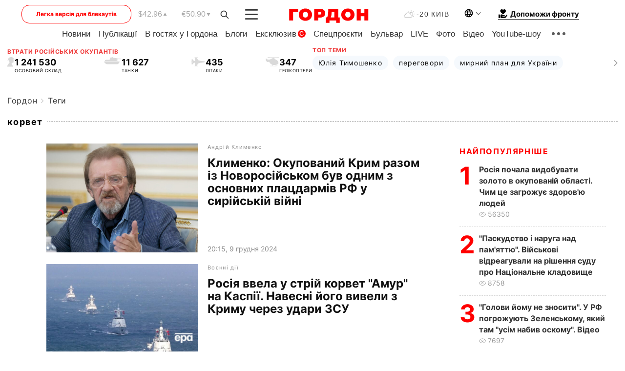

--- FILE ---
content_type: text/html; charset=UTF-8
request_url: https://gordonua.com/ukr/tags/korvet.html
body_size: 26507
content:
<!DOCTYPE html><html lang="uk"><head>
    <meta charset="UTF-8">
    <meta http-equiv="X-UA-Compatible" content="IE=edge">
    <meta name="viewport" content="width=device-width, initial-scale=1">

    <meta name="msvalidate.01" content="DF6B4591C603DAD4E73878CB6B106CCE" />
    
    
    

    

        <title>корвет. Всі новини на тему: корвет</title>        
    
    
    
    
    
                    <link rel="alternate" href="https://gordonua.com/tags/korvet.html" hreflang="ru">
                        <link rel="alternate" href="https://gordonua.com/ukr/tags/korvet.html" hreflang="uk">
                <link rel="alternate" href="https://gordonua.com/ukr/tags/korvet.html" hreflang="x-default">
                        <link rel="canonical" href="https://gordonua.com/ukr/tags/korvet.html">                                                                        
                
        
                <script async src="https://www.googletagmanager.com/gtag/js?id=G-LLKXF6867N"></script>
        <script>
            window.dataLayer = window.dataLayer || [];
            function gtag(){dataLayer.push(arguments);}
            gtag('js', new Date());

            gtag('config', 'G-LLKXF6867N');
        </script>
    
    <script type="text/javascript">
        var gtmContainerId = 'GTM-PFHTMJ';
        function gordonGTM() {
            // Код Google Tag Manager
            (function(w,d,s,l,i){w[l]=w[l]||[];w[l].push({'gtm.start':
            new Date().getTime(),event:'gtm.js'});var f=d.getElementsByTagName(s)[0],
            j=d.createElement(s),dl=l!='dataLayer'?'&l='+l:'';j.async=true;j.src=
            'https://www.googletagmanager.com/gtm.js?id='+i+dl;f.parentNode.insertBefore(j,f);
            })(window,document,'script','dataLayer', gtmContainerId);
        }
        window.addEventListener('DOMContentLoaded', function() {
            if (window.innerWidth <= 520) {
                setTimeout(gordonGTM, 4000);
            } else {
                gordonGTM();
            }
        });
    </script>

            <script type="text/javascript">
            function loadDelayedScripts() {
                var gptScript = document.createElement('script');
                gptScript.src = 'https://securepubads.g.doubleclick.net/tag/js/gpt.js';
                gptScript.async = true;
                document.head.appendChild(gptScript);

                var ymScript = document.createElement('script');
                ymScript.src = 'https://cdn.membrana.media/gdn/ym.js';
                ymScript.async = true;
                document.head.appendChild(ymScript);

                window.yieldMasterCmd = window.yieldMasterCmd || [];
                window.yieldMasterCmd.push(function() {
                    window.yieldMaster.init({
                        pageVersionAutodetect: true
                    });
                });
            }

            window.addEventListener('DOMContentLoaded', function() {
                setTimeout(loadDelayedScripts, 2000);
                                    gtag('event', 'membrana_ym_init');
                            });
        </script>

        <style>
            .nts-ad {display: flex; flex-direction: column; align-items: center; justify-content: center}
            .nts-ad-h300 {min-height: 300px}
        </style>
        
                        
    
    <meta property='og:title' content="корвет. Всі новини на тему: корвет"/>
    <meta name='twitter:title' content="корвет. Всі новини на тему: корвет">
            <meta property='og:description' content=""/>
        <meta name='twitter:description' content="">
    
<meta property='og:type' content='website'/>
<meta property='og:url' content='/ukr/tags/korvet.html'/>
<meta property='og:site_name' content='Гордон | Gordon'/>

<meta name='twitter:card' content='summary_large_image'>
<meta name='twitter:site' content='@Gordonuacom'>
<meta name='twitter:creator' content='@Gordonuacom'>
                            <script type="application/ld+json">
    {
        "@context": "https://schema.org",
        "@type": "WebPage",
        "name": "Теги",
                        "publisher": {
            "@type": "Organization",
            "name": "ГОРДОН",
            "url": "https://gordonua.com",
            "sameAs": [
                                    "https://www.youtube.com/vgostyahugordona",
                                    "https://www.facebook.com/gordonuacom",
                                    "https://twitter.com/Gordonuacom",
                                    "https://flipboard.com/@GORDONUA",
                                    "https://gordonua.com/ukr/xml/rss.xml",
                                    "https://t.me/gordonuacom",
                                    "https://t.me/dmytrogordon_official",
                                    "https://invite.viber.com/?g2=AQABYNa0%2Brz9Pkzt0NnTdm5DcUzQHlf7QrDvmsZ1C9h5ZjM%2FKIIfxji%2BDRkQ6fy9&lang=ru",
                                "https://uk.wikipedia.org/wiki/%D0%93%D0%BE%D1%80%D0%B4%D0%BE%D0%BD_(%D1%96%D0%BD%D1%82%D0%B5%D1%80%D0%BD%D0%B5%D1%82-%D0%B2%D0%B8%D0%B4%D0%B0%D0%BD%D0%BD%D1%8F)"
            ],
            "logo": {
                "@type": "ImageObject",
                "url": "https://gordonua.com/user/img/gordon-logo.svg",
                "width": "228",
                "height": "42"
            }
        }
    }
    </script>



    
            
    <script type="application/ld+json">
    {
        "@context": "http://schema.org",
        "@type": "BreadcrumbList",
        "itemListElement": [
                                            {
                "@type": "ListItem",
                "position": 1,
                "item": {
                                            "@id": "/ukr/tags.html",  // cp0
                                        "name": "Теги"
                }
            }
                            ]
    }
    </script>
    

<script type="application/ld+json">
{
    "@context": "http://schema.org",
    "@type": "WebSite",
    "url": "https://gordonua.com",
    "potentialAction": {
        "@type": "SearchAction",
        "target": "/ukr/search/query={search_term_string}",
        "query-input": "required name=search_term_string"
    }
}
</script>                                                                                <link rel="preload" as="image" href="/img/article/17266/10_tn-v1733767520.jpg"/>
                                                                                                                <link rel="preload" as="image" href="/img/article/17171/69_tn-v1724685554.jpg"/>
                                                                                                                <link rel="preload" as="image" href="/img/article/17150/37_tn-v1722684795.jpg"/>
                                                                                                                <link rel="preload" as="image" href="/img/article/17149/94_tn-v1722618830.jpg"/>
                                                                                                                                                                                                                                                                                                                                                                                                                                                                                                                                                                                                                                                                                                                                        
<link rel="preconnect" href="https://connect.facebook.net">
<link rel="preconnect" href="https://cdn.gravitec.net">
    <link rel="preload" href='/user/css/fonts_connect_new3.css' as="style"/>
        <link rel="preload" href='/user/css/main.min-v37.css' as="style"/>
    <link rel="preload" href='/user/css/fix.min-v27.css' as="style"/>
        <link rel="icon" type="image/png" href="/user/img/favicon-new.png" sizes="16x16">
    <link rel="icon" type="image/png" href="/user/img/favicon-new32.png" sizes="32x32">
    <link rel="apple-touch-icon" type="image/png" href="/user/img/favicon-newiOS.png" sizes="180x180">
    
    <link rel="stylesheet" href="/user/css/fonts_connect_new3.css">
        <link rel="stylesheet" href="/user/css/main.min-v37.css">
    <link rel="stylesheet" href="/user/css/fix.min-v27.css">
    <style>
        div[data-place='43'],
        div[data-place='70'], 
        div[data-place='71'], 
        div[data-place='72'],
        div[data-place='56'], 
        div[data-place='57'], 
        div[data-place='58'],
        div[data-place='36'],
        div[data-place='37'],
        div[data-place='38'],
        div[data-place='160'],
        div[data-place='161'],
        div[data-place='51'],
        div[data-place='52'],
        div[data-place='53'],
        div[data-place='88'],
        div[data-place='89'],
        div[data-place='82'],
        div[data-place='44'],
        div[data-place='99'],
        div[data-place='100'],
        div[data-place='102'],
        div[data-place='103'],
        div[data-place='104'],
        div[data-place='96'],
        div[data-place='98'],
        div[data-place='168'],
        div[data-place='169']
        {
            margin: 30px 0;
        }
        div[data-place='70'],
        div[data-place='43'],
        div[data-place='56'],
        div[data-place='51'],
        div[data-place='37'],
        div[data-place='36']{
            position: relative;
            z-index: 1;
        }
        div[data-place='108'], div[data-place='109']{
            margin: 30px auto;
        }
        blockquote.twitter-tweet{
            padding: inherit;
            font-size: inherit;
            line-height: inherit;
            text-align: inherit;
            color: inherit;
            font-family: inherit;
            border-top: inherit;
            position: inherit;
            margin-top: inherit;
        }
        blockquote.twitter-tweet a{
            color: #2f89ce;
            font-family: inherit;
        }
        blockquote.twitter-tweet a:hover{
            color: #ff5353!important;
        }
        .main-slider ~ .content__flex-main .content__base{
            order: 2!important;
        }
        .top-slider__box .swiper-slide{
            margin-right: 15px;
        }
         @media screen and (max-width: 567px){
            .theme-box.tegs-rubric .theme-box-slider1 .swiper-slide{
            margin-right: 10px;
        }
        }
        .bulvar .theme-box .news-tegs__link{
            font-family: Inter-Regular, sans-serif;
        }
    </style>
    <script>
        var root_domain = 'gordonua.com';
        var loadsrcscache = [];
        load_srcs = function(sources, callback) {
            loadsrcscache.push([sources, callback]);
        }
    </script>

    </head><body ><div class="sbody"><style>.boulevard-block .main-slider .views {display: block;}.popular-list .popular-list__item .views {display: block!important;}[data-action="banners"] .banner.has-iframe::before,[data-action="banners"] .banner.has-img::before,[data-action="banners"] .banner .adsbygoogle:before {content: "Реклама";display: block;font-size: 14px;color: #9a9a9a;}[data-action="banners"] .banner a::before{font-family: 'Inter-Regular';}[data-action="banners"] .banner .adsbygoogle:before{position: absolute;top: -30px;}[data-action="banners"] .banner .adsbygoogle{margin-top: 20px;position: relative;}[data-action="banners"] .banner.has-iframe .adsbygoogle:before{display: none;}[data-action="banners"] .banner.has-iframe .adsbygoogle{margin-top: 0;}.MIXADVERT_NET a::before{display: none!important;}.MIXADVERT_NET > div::before{position: absolute;top: -30px;}@media (min-width: 567px) {.news-slider-box .content-tile.big .content-tile__img img{height: auto;}}.news-slider-box .content-tile.big .content-tile__img {max-height: 200px;}@media (max-width: 567px){.news-slider-box .content-tile.big .content-tile__img {max-height: 166px;}}.content-title .content-title__link h1,main.content__base .content-title h1.content-title__link{font-size: inherit !important;line-height: inherit !important;color: inherit !important;margin-bottom: inherit !important;font-family: inherit !important;display: inline !important;letter-spacing: inherit!important;text-transform: inherit!important;}main.content__base .content-title h1.content-title__link{color: red!important;font-size: 18px!important;line-height: 24px!important;letter-spacing: .08em!important;text-transform: uppercase!important;font-family: Inter-Bold, sans-serif !important;}.all-materials-title h1 {display: block;width: fit-content;text-transform: uppercase;font-family: Inter-SemiBold;font-size: 16px;letter-spacing: .08em;color: #202020;background: #fff;padding-right: 10px;margin-bottom: 0;line-height: 30px;white-space: nowrap;}.all-materials-title.top-theme-title.top-theme-page-title h1 {text-transform: inherit;}@media (max-width: 640px) {.materil-author h1 {font-size: 16px;}}</style><script>
                   function checkBanners() {  
                        document.querySelectorAll('.banner:not(.has-iframe)').forEach(banner => {
                            if (banner.querySelector('iframe')) {
                                banner.classList.add('has-iframe');
                            } 
                            if (banner.querySelector('img')) {
                                banner.classList.add('has-iframe');
                            }
                            
                            const div = banner.querySelector('div[id]');
                            if (div && (div.innerHTML.trim() !== '' || div.nextElementSibling && div.nextElementSibling.tagName === 'SCRIPT')) {
                                banner.classList.add('has-iframe');
                            }
                        });  
                    }
                setTimeout(checkBanners, 4000);
                let scrollCount = 0;
                function onScroll() {
                    checkBanners();
                    scrollCount++;
                        if (scrollCount >= 5) {
                            window.removeEventListener('scroll', onScroll);
                        }
                    }
                window.addEventListener('scroll', checkBanners);
            </script><script>
                function getCookie(name) {
                    var nameEQ = name + "=";
                    var ca = document.cookie.split(';');
                    for(var i=0;i < ca.length;i++) {
                        var c = ca[i];
                        while (c.charAt(0)==' ') c = c.substring(1,c.length);
                        if (c.indexOf(nameEQ) == 0) return c.substring(nameEQ.length,c.length);
                    }
                    return null;
                }
                function set_cookie(name,value,days, link) {
                    var expires = "";
                    if (days) {
                        var date = new Date();
                        date.setTime(date.getTime() + (days*24*60*60*1000));
                        expires = "; expires=" + date.toUTCString();
                    }
                    document.cookie = name + "=" + (value || "")  + expires + "; path=/";
                    document.location.href = link;
                }

                var pull_optimization_check = {};
            </script><!-- Google Tag Manager (noscript) -->
<noscript><iframe src="https://www.googletagmanager.com/ns.html?id=GTM-PFHTMJ"
height="0" width="0" style="display:none;visibility:hidden"></iframe></noscript>
<!-- End Google Tag Manager (noscript) --> <style>
    .header__top{
        position: relative;
    }
    .light-version-btn:hover {
        opacity: 0.8;
    }
    .light-version-btn{
        font-size: 12px;
        line-height: 20px;
        display: flex;
        justify-content: center;
        align-items: center;
        height: 38px;
        width: 100%;
        max-width: 225px;
        /* position: absolute; */
        top: 5px;
        left: 5.5%;
        color: #FF0000;
        border: 1px solid #FF0000;
        border-radius: 16px;
        margin-right: 14px;
    }
    @media (max-width: 1270px){
        .light-version-btn{
            left: 46px;
        }
    }
    @media (max-width: 1210px){
        .light-version-btn {
            max-width: 195px;
        }
    }
    @media (max-width: 1150px){
        .light-version-btn {
            display: none;
        }
    }
    @media (max-width: 567px){
        .header__top,  .country-switcher{
            background: white;
        }
    }
    @media (max-width: 1150px){
        .light-version-btn {
            display: none;
            right: 0;
            left: auto;
            background: white;
            position: fixed;
            bottom: 0;
            top: auto;
            max-width: 100%;
            border: none;
            height: 91px;
            font-size: 16px;
            background: #F7F7F8;
            border-radius: 0;
        }
    }

    

    .foundation {
        display: none;
        border-bottom: 1px solid;
        line-height: 19px;
        text-decoration: none;
    }
    .foundation img {
        padding-bottom: 2px;
    }
    .foundation span.foundation-text {
        font-family: Inter-Bold, sans-serif;
        font-size: 15px;
        padding-left: 5px;
    }
    .foundation:hover span.foundation-text {
        color: red;
    }

    @media (min-width: 749px){
        .foundation {
            display: inline-flex;
        }
    }
</style>

<header class="header">
    <div class="container">
        <div class="header__top">
            <a class="light-version-btn" href="https://fast.gordonua.com/ukr/">
                Легка версія для блекаутів
            </a>
            <div class="course">
                <span class="course__item dollar">$42.96</span>
                <span class="course__item euro">€50.90</span>
            </div>
            <button id="search-btn" class="search-btn">
                <img width="18" height="18" src="/user/img/Shape.svg" alt="search btn">
            </button>
            <a class="menu-mob" id="butt1" >
                <img width="26" height="21" class="closed" src="/user/img/gumburger.svg" alt="menu closed">
                <div class="open">
                    <img src="/user/img/close_.svg" alt="menu open">
                </div>
            </a>

            <div class="logo">
                <a href="https://gordonua.com/ukr/">
                    <img width="165" height="30" src="/user/img/gordon-logo.svg" alt="Головна">
                </a>
            </div>

            <div class="temperature">
                <img width="23" height="16" src="/user/img/temp.svg" alt="weather">
                -20 Київ
            </div>

            <div class="languages">
            <div class="languages-select"><img width="20" height="20" src="/user/img/planet.svg" alt="languages"></div>
            <div class="languages-change">
                                                                                                                                                                                                                                                        <div><a href="/tags/korvet.html" data-langid="2" data-absnum="1" onclick="set_cookie('lang', 1, 30, '/tags/korvet.html')" style="font-size:16px;font-weight:400">RU</a></div>
                        <div><a href="https://english.gordonua.com" onclick="document.location.href='https://english.gordonua.com'" style="font-size:16px;font-weight:400">EN</a></div>
                                                                                                                </div>
            </div>

            <a href="/ukr/drone.html" class="foundation">
                <img width="20" height="20" src="/user/img/foundation-help.svg" alt="languages">
                <span class="foundation-text">Допоможи фронту</span>
            </a>
        </div>

                                                                                                                                                                                                                                                                                                                                                                                
                                                                                                                                                                                                                                                                                
                                                                                                                                                                                                                                                                                                                                                                                                                
                                                                                                                                                                                        
        <div class="header-menu">
            <button id="search-btn-mob" class="search-btn search-btn-mob"><img width="18" height="18" src="/user/img/Shape.svg" alt="search">Пошук</button>
            <div class="header-menu__item">
                <div class="header-menu__title-box"><span class="header-menu__title">Головна</span></div>
                <nav>
                    <ul>
                                                    <li><a  href="/ukr/news.html">Новини</a></li>
                                                    <li><a  href="/ukr/publications.html">Публікації</a></li>
                                                    <li><a  href="/ukr/interview.html">В гостях у Гордона</a></li>
                                                    <li><a  href="/ukr/blogs.html">Блоги</a></li>
                                                    <li><a  href="/ukr/exclusive.html">Ексклюзив</a><span class="g-bl">G</span></li>
                                                    <li><a  href="/ukr/specprojects.html">Спецпроєкти</a></li>
                                                    <li><a  href="/ukr/bulvar.html">Бульвар</a></li>
                                                    <li><a  href="/ukr/live.html">LIVE</a></li>
                                                    <li><a  href="/ukr/photo.html">Фото</a></li>
                                                    <li><a  href="/ukr/video.html">Відео</a></li>
                                                    <li><a  href="/ukr/talkshow.html">YouTube-шоу</a></li>
                                            </ul>
                </nav>
                <div class="header-menu__item">
                    <div class="header-menu__title-box"><span class="header-menu__title">Соцмережі</span></div>
                    <nav>
                        <ul>
                                                                                            <li><a class="bold youtube-h" href="https://www.youtube.com/vgostyahugordona">YouTube</a></li>
                                                                                            <li><a class="bold facebook-h" href="https://www.facebook.com/gordonuacom">Facebook</a></li>
                                                                                            <li><a class="bold twitter-h" href="https://twitter.com/Gordonuacom">Twitter</a></li>
                                                                                            <li><a class="bold flipboard-h" href="https://flipboard.com/@GORDONUA">Flipboard</a></li>
                                                                                            <li><a class="bold rss-h" href="https://gordonua.com/ukr/xml/rss.xml">RSS</a></li>
                                                                                            <li><a class="bold telegram-h" href="https://t.me/gordonuacom">Telegram <br> Gordonua.com</a></li>
                                                                                            <li><a class="bold telegram-h2" href="https://t.me/dmytrogordon_official">Telegram <br> Дмитро Гордон</a></li>
                                                                                            <li><a class="bold viber-h" href="https://invite.viber.com/?g2=AQABYNa0%2Brz9Pkzt0NnTdm5DcUzQHlf7QrDvmsZ1C9h5ZjM%2FKIIfxji%2BDRkQ6fy9&lang=ru">Viber</a></li>
                                                    </ul>
                    </nav>
                </div>
            </div>
            <div class="header-menu__item">
                <div class="header-menu__title-box"><span class="header-menu__title">Категорії новин</span></div>
                <nav>
                    <ul>
                                                    <li><a href="/ukr/news.html">Всі новини</a></li>
                                                    <li><a href="/ukr/news/military-actions.html">Воєнні дії</a></li>
                                                    <li><a href="/ukr/news/worldnews.html">Світ</a></li>
                                                    <li><a href="/ukr/news/politics.html">Політика</a></li>
                                                    <li><a href="/ukr/news/money.html">Гроші</a></li>
                                                    <li><a href="/ukr/news/sport.html">Спорт</a></li>
                                                    <li><a href="/ukr/news/localnews.html">Надзвичайні події</a></li>
                                                    <li><a href="/ukr/news/culture.html">Культура</a></li>
                                                    <li><a href="/ukr/news/science.html">Техно</a></li>
                                                    <li><a href="/ukr/news/health.html">Спосіб життя</a></li>
                                                    <li><a href="/ukr/interesting.html">Цікаве</a></li>
                                                    <li><a href="/ukr/news/society.html">Cуспільство</a></li>
                                            </ul>
                </nav>
                <div class="header-menu__item mobile-hide">
                    <div class="header-menu__title-box"><span class="header-menu__title">Контакти</span></div>
                    <nav class="contacts-box">
                        <ul>
                            <li><a class="contacts-h" href="tel:+380442071301">+380 (44) 207-13-01,</a></li>
                            <li><a class="contacts-h" href="tel:+380442071302">+380 (44) 207-13-02</a></li>
                        </ul>
                    </nav>
                    <nav class="email-box">
                        <ul>
                            <li><a class="email-h" href="/cdn-cgi/l/email-protection#70151419041f0230171f02141f1e05115e131f1d"><span class="__cf_email__" data-cfemail="7510111c011a0735121a07111a1b00145b161a18">[email&#160;protected]</span></a></li>
                        </ul>
                    </nav>
                   
                    <div class="hide-desctop">
                        <div class="header-menu__title-box"><span class="header-menu__title">Інформація</span></div>
                        <nav>
                            <ul>
                                                                    <li><a href="/ukr/about/job.html">Вакансії</a></li>
                                                                    <li><a href="/ukr/about.html">Редакція</a></li>
                                                                    <li><a href="/ukr/about/advertisement.html">Реклама на сайті</a></li>
                                                                    <li><a href="/ukr/legal_info.html">Правова інформація</a></li>
                                                                    <li><a href="/ukr/about/how-to-read.html">Як нас читати на тимчасово окупованих територіях</a></li>
                                                            </ul>
                        </nav>
                        <span class="header-menu__title">Застосунки</span>
                        <nav>
                            <ul class="app-box">
                                <li><a href="https://play.google.com/store/apps/details?id=com.gordon"><img src="/user/img/app1.png" alt="android app"></a></li>
                                <li><a href="https://itunes.apple.com/app/id1282904011"><img src="/user/img/app2.png" alt="ios app"></a></li>
                            </ul>
                        </nav>
                    </div>
                </div>
            </div>
            <div class="header-menu__item">
                <div class="header-menu__title-box"><span class="header-menu__title">Місто</span></div>
                <nav>
                    <ul>
                                                    <li><a  href="/ukr/news/kiev.html">Київ</a></li>
                                                    <li><a  href="/ukr/tags/harkov.html">Харків</a></li>
                                                    <li><a  href="/ukr/tags/lvov.html">Львів</a></li>
                                                    <li><a  href="/ukr/tags/dnepr.html">Дніпро</a></li>
                                                    <li><a  href="/ukr/tags/odessa-1.html">Одеса</a></li>
                                                    <li><a  href="/ukr/tags/mariupol-1.html">Маріуполь</a></li>
                                                    <li><a  href="/ukr/tags/donetsk-1.html">Донецьк</a></li>
                                                    <li><a  href="/ukr/tags/lugansk.html">Луганськ</a></li>
                                            </ul>
                </nav>
            </div>
            <div class="header-menu__item mobile-hide">
                <div class="header-menu__title-box"><span class="header-menu__title">Соцмережі</span></div>
                <nav>
                    <ul>
                                                                                <li><a class="bold youtube-h" href="https://www.youtube.com/vgostyahugordona">YouTube</a></li>
                                                                                <li><a class="bold facebook-h" href="https://www.facebook.com/gordonuacom">Facebook</a></li>
                                                                                <li><a class="bold twitter-h" href="https://twitter.com/Gordonuacom">Twitter</a></li>
                                                                                <li><a class="bold flipboard-h" href="https://flipboard.com/@GORDONUA">Flipboard</a></li>
                                                                                <li><a class="bold rss-h" href="https://gordonua.com/ukr/xml/rss.xml">RSS</a></li>
                                                                                <li><a class="bold telegram-h" href="https://t.me/gordonuacom">Telegram <br> Gordonua.com</a></li>
                                                                                <li><a class="bold telegram-h2" href="https://t.me/dmytrogordon_official">Telegram <br> Дмитро Гордон</a></li>
                                                                                <li><a class="bold viber-h" href="https://invite.viber.com/?g2=AQABYNa0%2Brz9Pkzt0NnTdm5DcUzQHlf7QrDvmsZ1C9h5ZjM%2FKIIfxji%2BDRkQ6fy9&lang=ru">Viber</a></li>
                                            </ul>
                </nav>
            </div>
            <div class="header-menu__item mobile-hide">
                <div class="hide-desctop">
                    <div class="header-menu__title-box"><span class="header-menu__title">Інформація</span></div>
                    <nav>
                        <ul>
                                                            <li><a href="/ukr/about/job.html">Вакансії</a></li>
                                                            <li><a href="/ukr/about.html">Редакція</a></li>
                                                            <li><a href="/ukr/about/advertisement.html">Реклама на сайті</a></li>
                                                            <li><a href="/ukr/legal_info.html">Правова інформація</a></li>
                                                            <li><a href="/ukr/about/how-to-read.html">Як нас читати на тимчасово окупованих територіях</a></li>
                                                    </ul>
                    </nav>
                </div>
                <div class="header-menu__title-box"><span class="header-menu__title">Контакти</span></div>
                <nav class="contacts-box">
                    <ul>
                        <li><a class="contacts-h" href="tel:+380442071301">+380 (44) 207-13-01,</a></li>
                        <li><a class="contacts-h" href="tel:+380442071302">+380 (44) 207-13-02</a></li>
                    </ul>
                </nav>

                <nav class="email-box" style="margin-bottom: 0">
                    <ul>
                        <li><a class="email-h" href="/cdn-cgi/l/email-protection#9afffef3eef5e8dafdf5e8fef5f4effbb4f9f5f7"><span class="__cf_email__" data-cfemail="1277767b667d6052757d60767d7c67733c717d7f">[email&#160;protected]</span></a></li>
                    </ul>
                </nav>
                <div class="help-btn">
                    <span>Допоможи фронту</span>
                    <a class="help-btn__link" href="/ukr/drone.html">Допомогти</a>
                </div>
                <div class="hide-desctop">
                    <span class="header-menu__title">Застосунки</span>
                    <nav>
                        <ul class="app-box">
                            <li><a href="https://play.google.com/store/apps/details?id=com.gordon"><img src="/user/img/app1.png" alt="app google pic"></a></li>
                            <li><a href="https://itunes.apple.com/app/id1282904011"><img src="/user/img/app2.png" alt="app apple pic"></a></li>
                        </ul>
                    </nav>
                </div>
            </div>

            <div class="header-menu__item hide-mobile">
                <div class="header-menu__title-box"><span class="header-menu__title">Інформація</span></div>
                <nav>
                    <ul>
                                                    <li><a href="/ukr/about/job.html">Вакансії</a></li>
                                                    <li><a href="/ukr/about.html">Редакція</a></li>
                                                    <li><a href="/ukr/about/advertisement.html">Реклама на сайті</a></li>
                                                    <li><a href="/ukr/legal_info.html">Правова інформація</a></li>
                                                    <li><a href="/ukr/about/how-to-read.html">Як нас читати на тимчасово окупованих територіях</a></li>
                                            </ul>
                </nav>
                <span class="header-menu__title">Застосунки</span>
                <nav>
                    <ul class="app-box">
                        <li><a href="https://play.google.com/store/apps/details?id=com.gordon"><img src="/user/img/app1.png" alt="app google p"></a></li>
                        <li><a href="https://itunes.apple.com/app/id1282904011"><img src="/user/img/app2.png" alt="app apple p"></a></li>
                    </ul>
                </nav>
            </div>

        </div>

        <div class="header_rubric">
            <nav>
                <ul>
                                            <li><a class="header_rubric__link" href="/ukr/news.html">Новини</a></li>
                                            <li><a class="header_rubric__link" href="/ukr/publications.html">Публікації</a></li>
                                            <li><a class="header_rubric__link" href="/ukr/interview.html">В гостях у Гордона</a></li>
                                            <li><a class="header_rubric__link" href="/ukr/blogs.html">Блоги</a></li>
                                            <li><a class="header_rubric__link" href="/ukr/exclusive.html">Ексклюзив</a><span class="g-bl">G</span></li>
                                            <li><a class="header_rubric__link" href="/ukr/specprojects.html">Спецпроєкти</a></li>
                                            <li><a class="header_rubric__link" href="/ukr/bulvar.html">Бульвар</a></li>
                                            <li><a class="header_rubric__link" href="/ukr/live.html">LIVE</a></li>
                                            <li><a class="header_rubric__link" href="/ukr/photo.html">Фото</a></li>
                                            <li><a class="header_rubric__link" href="/ukr/video.html">Відео</a></li>
                                            <li><a class="header_rubric__link" href="/ukr/talkshow.html">YouTube-шоу</a></li>
                                    </ul>
                <button class="menu-show"><img width="28" height="6" src="/user/img/group1.svg" alt="show menu"></button>
            </nav>
            <div class="menu-rubric">
                <nav>
                    <ul>
                                                    <li><a href="/ukr/news.html">Всі новини</a></li>
                                                    <li><a href="/ukr/news/military-actions.html">Воєнні дії</a></li>
                                                    <li><a href="/ukr/news/worldnews.html">Світ</a></li>
                                                    <li><a href="/ukr/news/politics.html">Політика</a></li>
                                                    <li><a href="/ukr/news/money.html">Гроші</a></li>
                                                    <li><a href="/ukr/news/sport.html">Спорт</a></li>
                                                    <li><a href="/ukr/news/localnews.html">Надзвичайні події</a></li>
                                                    <li><a href="/ukr/news/culture.html">Культура</a></li>
                                                    <li><a href="/ukr/news/science.html">Техно</a></li>
                                                    <li><a href="/ukr/news/health.html">Спосіб життя</a></li>
                                                    <li><a href="/ukr/interesting.html">Цікаве</a></li>
                                                    <li><a href="/ukr/news/society.html">Cуспільство</a></li>
                                            </ul>
                </nav>
            </div>
        </div>

        <div class="rubric-box">
            <div class="rubric-box-slider swiper-container">
                <div class="swiper-wrapper">
                                            <div class="swiper-slide">
                            <a class="rubric-box__item" href="/ukr/news.html"><span>Новини</span></a>
                        </div>
                                            <div class="swiper-slide">
                            <a class="rubric-box__item" href="/ukr/publications.html"><span>Публікації</span></a>
                        </div>
                                            <div class="swiper-slide">
                            <a class="rubric-box__item" href="/ukr/interview.html"><span>В гостях у Гордона</span></a>
                        </div>
                                            <div class="swiper-slide">
                            <a class="rubric-box__item" href="/ukr/blogs.html"><span>Блоги</span></a>
                        </div>
                                            <div class="swiper-slide">
                            <a class="rubric-box__item" href="/ukr/exclusive.html"><span>Ексклюзив</span></a>
                        </div>
                                            <div class="swiper-slide">
                            <a class="rubric-box__item" href="/ukr/specprojects.html"><span>Спецпроєкти</span></a>
                        </div>
                                            <div class="swiper-slide">
                            <a class="rubric-box__item" href="/ukr/bulvar.html"><span>Бульвар</span></a>
                        </div>
                                            <div class="swiper-slide">
                            <a class="rubric-box__item" href="/ukr/live.html"><span>LIVE</span></a>
                        </div>
                                            <div class="swiper-slide">
                            <a class="rubric-box__item" href="/ukr/photo.html"><span>Фото</span></a>
                        </div>
                                            <div class="swiper-slide">
                            <a class="rubric-box__item" href="/ukr/video.html"><span>Відео</span></a>
                        </div>
                                            <div class="swiper-slide">
                            <a class="rubric-box__item" href="/ukr/talkshow.html"><span>YouTube-шоу</span></a>
                        </div>
                                    </div>
                <span class="theme-arrow_"><img src="/user/img/arrow-right2.svg" alt="sl arr right"></span>
            </div>
            
            

                        
                                                                                                                                        
            <div class="top-wrapper flex2">
                <div class="top-wrapper-item">
                    <div class="losses-wrap flex2">
                        <div class="item-lw title flex2">
                            Втрати російських окупантів
                        </div>
                        <div class="item-lw">
                            <div class="losses flex2">
                                <div class="item-l-wrap flex2">
                                    <div class="item-l">
                                        <img width="15" height="20" class="r-p" src="/user/img/r-p.svg" alt="">
                                    </div>
                                    <div class="item-l flex2">
                                        <span> 1 241 530</span>
                                        <p>ОСОБОВИЙ СКЛАД</p>
                                    </div>
                                </div>
                                <div class="item-l-wrap flex2">
                                    <div class="item-l">
                                        <img width="36" height="15" class="r-t" src="/user/img/r-t.svg" alt="">
                                    </div>
                                    <div class="item-l">
                                        <span> 11 627</span>
                                        <p>
ТАНКИ</p>
                                    </div>
                                </div>
                                <div class="item-l-wrap flex2">
                                    <div class="item-l">
                                        <img width="29" height="19" class="r-pl" src="/user/img/r-pl.svg" alt="">
                                    </div>
                                    <div class="item-l">
                                        <span> 435</span>
                                        <p>ЛІТАКИ</p>
                                    </div>
                                </div>
                                <div class="item-l-wrap flex2">
                                    <div class="item-l">
                                        <img width="28" height="19" class="r-h" src="/user/img/r-h.svg" alt="">
                                    </div>
                                    <div class="item-l">
                                        <span> 347</span>
                                        <p>ГЕЛІКОПТЕРИ</p>
                                    </div>
                                </div>
                            </div>
                        </div>
                    </div>
                </div>

                
                <div class="top-wrapper-item">
                    <div class="losses-wrap losses-wrap-slider flex2">
                        <div class="item-lw title flex2">
                            Топ теми
                        </div>
                        <div class="item-lw">
                            <div class="theme-box">
                                <div class="theme-box-slider swiper-container">
                                    <div class="swiper-wrapper">
                                                                                    <div class="swiper-slide">
                                                <a class="theme-box__item " href="/ukr/tags/julija-timoshenko.html">
                                                    <span>Юлія Тимошенко</span>
                                                </a>
                                            </div>
                                                                                    <div class="swiper-slide">
                                                <a class="theme-box__item " href="/ukr/tags/peregovory.html">
                                                    <span>переговори</span>
                                                </a>
                                            </div>
                                                                                    <div class="swiper-slide">
                                                <a class="theme-box__item " href="/ukr/tags/mirnyj-plan-dlja-ukrainy.html">
                                                    <span>мирний план для України</span>
                                                </a>
                                            </div>
                                                                            </div>
                                </div>
                
                                <span class="swiper-button-prev theme-arrow theme-arrow-left swiper-button-white">
                                    <img width="8" height="12" src="/user/img/arrow-right2.svg" alt="sl left">
                                </span>
                                <span class="swiper-button-next theme-arrow swiper-button-white">
                                    <img width="8" height="12" src="/user/img/arrow-right2.svg" alt="sl right">
                                </span>
                            </div>
                        </div>
                    </div>
                </div>
            </div>
            
        </div>
    </div>
</header>

<script data-cfasync="false" src="/cdn-cgi/scripts/5c5dd728/cloudflare-static/email-decode.min.js"></script><script>
    load_srcs(['/user/js/swiper-bundle.min.js'], function() {
        var swiper = new Swiper(".theme-box-slider", {
            spaceBetween: 10,
            grabCursor: true,
            slidesPerView: 'auto',
            navigation: {
                nextEl: ".swiper-button-next",
                prevEl: ".swiper-button-prev"
            },
        });
        
        var swiper = new Swiper(".theme-box-slider1", {
            spaceBetween: 10,
            grabCursor: true,
            slidesPerView: 'auto',
            navigation: {
                nextEl: ".theme-arrow1"
            },
        });
        
        var swiper = new Swiper(".rubric-box-slider", {
            spaceBetween: 16,
            grabCursor: true,
            slidesPerView: 'auto',
            navigation: {
                nextEl: ".theme-arrow_"
            },
        });
    });
</script> <div class="container "> 

<style>
    @media screen and (max-width: 412px) {
           .tegs-page__content__item__img img {
                position: absolute;
                top: 0;
                left: 0;
                width: 100%;
                height: 100%;
            }
            .tegs-page .tegs-page__content.js-append-stream .tegs-page__content__item__img {
                display: block;
                position: relative;
                width: 100%;
                padding-bottom: 75%;
                height: 0;
                display: block;
                margin-bottom: 6px;
            }
        }
</style>
    <div class="content content__flex content-two">
        
<ul class="breadcrumb breadcrumb-news">
    
    
        
    <li>
        <a href="/ukr/">Гордон</a>
    </li>
    
                                    <li>
                            <span class="closed_breadcrumbs_item">Теги</span>
                    </li>
    </ul>    </div>

    <div class="content-title tegs-page__title-desc">
                <h1 class="tag_title_special">корвет</h1>
    </div>

    <div class="content__flex-main tegs-page">
        <main class="content__base">
            <div class="container-inside">
                <div class="content-title tegs-page__title-mob">
                    <span class="tag_title_special">корвет</span>
                                    </div>

                

                <div class="tegs-page__content js-append-stream">
                                                                                                                                            
    <div class="tegs-page__content__item tegs-flex">
        <a class="tegs-page__img-link" href="https://gordonua.com/ukr/blogs/andrey-klimenko/okupovanij-krim-razom-iz-novorosijskom-buv-odnim-z-osnovnikh-platsdarmiv-rf-v-sirijskij-vijni-1726610.html">
            <div class="tegs-page__content__item__img">
                                    <img width="310" height="223" class="art_main_image" src="/img/article/17266/10_tn-v1733767520.jpg" alt="Окупований Крим разом із Новоросійськом був одним з основних плацдармів РФ у сирійській війні">
                            </div>
        </a>

        <div class="tegs-page__content__item__text tegs-flex">
            <div class="tegs-page__content__item__text__title">
                <a href="/ukr/blogs/andrey-klimenko.html">Андрій Клименко</a>
            </div>
            <a href="https://gordonua.com/ukr/blogs/andrey-klimenko/okupovanij-krim-razom-iz-novorosijskom-buv-odnim-z-osnovnikh-platsdarmiv-rf-v-sirijskij-vijni-1726610.html" class="tegs-page__content__item__text__about" data-edit="1726610,4612" data-absnum="1726610">
                Клименко: Окупований Крим разом із Новоросійськом був одним з основних плацдармів РФ у сирійській війні 

<span class="art-icons">
                                                                                                                    
        
            
        
        
        
        
        </span>
            </a>
            <div class="tegs-page__content__item__text__date tegs-flex">
                                <span class="tegs-page__date__time">20:15, 9 грудня 2024</span>
                                            </div>
        </div>
    </div>
                                                                                                                                                                            
    <div class="tegs-page__content__item tegs-flex">
        <a class="tegs-page__img-link" href="https://gordonua.com/ukr/news/military-actions/rosija-vvela-u-strij-korvet-amur-na-kaspiji-navesni-joho-viveli-z-krimu-cherez-udari-zsu-1717169.html">
            <div class="tegs-page__content__item__img">
                                    <img width="310" height="223" class="art_main_image" src="/img/article/17171/69_tn-v1724685554.jpg" alt="Росія ввела у стрій корвет "Амур" на Каспії. Навесні його вивели з Криму через удари ЗСУ">
                            </div>
        </a>

        <div class="tegs-page__content__item__text tegs-flex">
            <div class="tegs-page__content__item__text__title">
                <a href="/ukr/news/military-actions.html">Воєнні дії</a>
            </div>
            <a href="https://gordonua.com/ukr/news/military-actions/rosija-vvela-u-strij-korvet-amur-na-kaspiji-navesni-joho-viveli-z-krimu-cherez-udari-zsu-1717169.html" class="tegs-page__content__item__text__about" data-edit="1717169,10078" data-absnum="1717169">
                Росія ввела у стрій корвет "Амур" на Каспії. Навесні його вивели з Криму через удари ЗСУ 

<span class="art-icons">
                                                                                                                    
        
            
        
        
        
        
        </span>
            </a>
            <div class="tegs-page__content__item__text__date tegs-flex">
                                <span class="tegs-page__date__time">18:48, 26 серпня 2024</span>
                                            </div>
        </div>
    </div>
                                                                                                    <div data-action="banners" style="width:100%" data-place="56"  data-page="30" class="sunsite_actions"></div>
                                                                                                                            
    <div class="tegs-page__content__item tegs-flex">
        <a class="tegs-page__img-link" href="https://gordonua.com/ukr/news/military-actions/vijskovo-morski-sili-zsu-oholosili-nabir-v-ekipazh-novoho-ukrajinskoho-korveta-hetman-ivan-vihovskij-1715037.html">
            <div class="tegs-page__content__item__img">
                                    <img width="310" height="223" class="art_main_image" src="/img/article/17150/37_tn-v1722684795.jpg" alt="Військово-морські сили ЗСУ оголосили набір в екіпаж нового українського корвета "Гетьман Іван Виговський"">
                            </div>
        </a>

        <div class="tegs-page__content__item__text tegs-flex">
            <div class="tegs-page__content__item__text__title">
                <a href="/ukr/news/military-actions.html">Воєнні дії</a>
            </div>
            <a href="https://gordonua.com/ukr/news/military-actions/vijskovo-morski-sili-zsu-oholosili-nabir-v-ekipazh-novoho-ukrajinskoho-korveta-hetman-ivan-vihovskij-1715037.html" class="tegs-page__content__item__text__about" data-edit="1715037,10078" data-absnum="1715037">
                Військово-морські сили ЗСУ оголосили набір в екіпаж нового українського корвета "Гетьман Іван Виговський" 

<span class="art-icons">
                                                                                                                    
        
            
        
        
        
        
        </span>
            </a>
            <div class="tegs-page__content__item__text__date tegs-flex">
                                <span class="tegs-page__date__time">14:33, 3 серпня 2024</span>
                                            </div>
        </div>
    </div>
                                                                            <div data-action="banners" style="width:100%" data-place="88"  data-page="30" class="sunsite_actions"></div>
                                                                                                                                                    
    <div class="tegs-page__content__item tegs-flex">
        <a class="tegs-page__img-link" href="https://gordonua.com/ukr/news/politics/zelenskij-pro-budivnitstvo-v-turechchini-korvetiv-dlja-ukrajini-tsju-spivpratsju-budemo-prodovzhuvati-1714994.html">
            <div class="tegs-page__content__item__img">
                                    <img width="310" height="223" class="art_main_image" src="/img/article/17149/94_tn-v1722618830.jpg" alt="Україна продовжуватиме співпрацю з Туреччиною щодо будівництва корветів для ВМС – Зеленський">
                            </div>
        </a>

        <div class="tegs-page__content__item__text tegs-flex">
            <div class="tegs-page__content__item__text__title">
                <a href="/ukr/news/politics.html">Політика</a>
            </div>
            <a href="https://gordonua.com/ukr/news/politics/zelenskij-pro-budivnitstvo-v-turechchini-korvetiv-dlja-ukrajini-tsju-spivpratsju-budemo-prodovzhuvati-1714994.html" class="tegs-page__content__item__text__about" data-edit="1714994,2194" data-absnum="1714994">
                Україна продовжуватиме співпрацю з Туреччиною щодо будівництва корветів для ВМС – Зеленський 

<span class="art-icons">
                                                                                                                    
        
            
        
        
        
        
        </span>
            </a>
            <div class="tegs-page__content__item__text__date tegs-flex">
                                <span class="tegs-page__date__time">20:13, 2 серпня 2024</span>
                                            </div>
        </div>
    </div>
                                                                                                                                                                                                                                
    <div class="tegs-page__content__item tegs-flex">
        <a class="tegs-page__img-link" href="https://gordonua.com/ukr/news/politics/u-turechchini-spustili-na-vodu-novij-ukrajinskij-korvet-hetman-ivan-vihovskij-joho-khreshchenoju-matirju-stala-zelenska-foto-1714898.html">
            <div class="tegs-page__content__item__img">
                                    <img width="310" height="223" class="art_main_image lozad" data-src="/img/article/17148/98_tn-v1722545902.jpg" alt="У Туреччині спустили на воду новий український корвет "Гетьман Іван Виговський". Його "хрещеною матір'ю" стала Зеленська. Фото">
                            </div>
        </a>

        <div class="tegs-page__content__item__text tegs-flex">
            <div class="tegs-page__content__item__text__title">
                <a href="/ukr/news/politics.html">Політика</a>
            </div>
            <a href="https://gordonua.com/ukr/news/politics/u-turechchini-spustili-na-vodu-novij-ukrajinskij-korvet-hetman-ivan-vihovskij-joho-khreshchenoju-matirju-stala-zelenska-foto-1714898.html" class="tegs-page__content__item__text__about" data-edit="1714898,2194" data-absnum="1714898">
                У Туреччині спустили на воду новий український корвет "Гетьман Іван Виговський". Його "хрещеною матір'ю" стала Зеленська. Фото 

<span class="art-icons">
                                                                                                                    
        
            
        
        
        
        
                <span class="news-photo"><img src="/user/img/photo.svg" alt="photo icon"></span>
    </span>
            </a>
            <div class="tegs-page__content__item__text__date tegs-flex">
                                <span class="tegs-page__date__time">23:58, 1 серпня 2024</span>
                                            </div>
        </div>
    </div>
                                                                                                                                                                                                                                
    <div class="tegs-page__content__item tegs-flex">
        <a class="tegs-page__img-link" href="https://gordonua.com/ukr/news/politics/vms-zsu-opublikuvali-video-khodovikh-viprobuvan-u-mori-korvetu-hetman-ivan-mazepa-1712346.html">
            <div class="tegs-page__content__item__img">
                                    <img width="310" height="223" class="art_main_image lozad" data-src="/img/article/17123/46_tn-v1720201600.jpg" alt="ВМС ЗСУ опублікували відео ходових випробувань у морі корвета "Гетьман Іван Мазепа"">
                            </div>
        </a>

        <div class="tegs-page__content__item__text tegs-flex">
            <div class="tegs-page__content__item__text__title">
                <a href="/ukr/news/politics.html">Політика</a>
            </div>
            <a href="https://gordonua.com/ukr/news/politics/vms-zsu-opublikuvali-video-khodovikh-viprobuvan-u-mori-korvetu-hetman-ivan-mazepa-1712346.html" class="tegs-page__content__item__text__about" data-edit="1712346,2194" data-absnum="1712346">
                ВМС ЗСУ опублікували відео ходових випробувань у морі корвета "Гетьман Іван Мазепа" 

<span class="art-icons">
                                                                                                                    
        
            
                <span class="icon-add icon-add-pl"></span>
    
        
        
        
        </span>
            </a>
            <div class="tegs-page__content__item__text__date tegs-flex">
                                <span class="tegs-page__date__time">20:46, 5 липня 2024</span>
                                            </div>
        </div>
    </div>
                                                                                                    <div data-action="banners" style="width:100%" data-place="57" data-load_after="1" data-page="30" class="sunsite_actions"></div>
                                                                                                                                                                                                                        
    <div class="tegs-page__content__item tegs-flex">
        <a class="tegs-page__img-link" href="https://gordonua.com/ukr/blogs/aleksandr-chernenko/nova-modernizatsija-morskikh-droniv-sbu-mizhnarodni-partneri-postavili-najvishchu-otsinku-1711348.html">
            <div class="tegs-page__content__item__img">
                                    <img width="310" height="223" class="art_main_image lozad" data-src="/img/article/17113/48_tn-v1719324352.jpg" alt="Нова модернізація морських дронів СБУ: міжнародні партнери поставили найвищу оцінку">
                            </div>
        </a>

        <div class="tegs-page__content__item__text tegs-flex">
            <div class="tegs-page__content__item__text__title">
                <a href="/ukr/blogs/aleksandr-chernenko.html">Олександр Черненко</a>
            </div>
            <a href="https://gordonua.com/ukr/blogs/aleksandr-chernenko/nova-modernizatsija-morskikh-droniv-sbu-mizhnarodni-partneri-postavili-najvishchu-otsinku-1711348.html" class="tegs-page__content__item__text__about" data-edit="1711348,4618" data-absnum="1711348">
                Черненко: Нова модернізація морських дронів СБУ: міжнародні партнери поставили найвищу оцінку 

<span class="art-icons">
                                                                                                                    
        
            
        
        
        
        
        </span>
            </a>
            <div class="tegs-page__content__item__text__date tegs-flex">
                                <span class="tegs-page__date__time">17:05, 25 червня 2024</span>
                                            </div>
        </div>
    </div>
                                                                            <div data-action="banners" style="width:100%" data-place="89" data-load_after="1" data-page="30" class="sunsite_actions"></div>
                                                                                                                                                                                                        
    <div class="tegs-page__content__item tegs-flex">
        <a class="tegs-page__img-link" href="https://gordonua.com/ukr/news/politics/ukrajinskij-korvet-hetman-ivan-mazepa-vijshov-na-pershi-khodovi-viprobuvannja-militarnij-rozpoviv-pro-ozbrojennja-korablja-foto-1709006.html">
            <div class="tegs-page__content__item__img">
                                    <img width="310" height="223" class="art_main_image lozad" data-src="/img/article/17090/6_tn-v1717321967.jpg" alt="Український корвет "Іван Мазепа" вийшов на перші ходові випробування. "Мілітарний" розповів про озброєння корабля. Фото">
                            </div>
        </a>

        <div class="tegs-page__content__item__text tegs-flex">
            <div class="tegs-page__content__item__text__title">
                <a href="/ukr/news/politics.html">Політика</a>
            </div>
            <a href="https://gordonua.com/ukr/news/politics/ukrajinskij-korvet-hetman-ivan-mazepa-vijshov-na-pershi-khodovi-viprobuvannja-militarnij-rozpoviv-pro-ozbrojennja-korablja-foto-1709006.html" class="tegs-page__content__item__text__about" data-edit="1709006,2194" data-absnum="1709006">
                Український корвет "Іван Мазепа" вийшов на перші ходові випробування. "Мілітарний" розповів про озброєння корабля. Фото 

<span class="art-icons">
                                                                                                                    
        
            
        
        
        
        
                <span class="news-photo"><img src="/user/img/photo.svg" alt="photo icon"></span>
    </span>
            </a>
            <div class="tegs-page__content__item__text__date tegs-flex">
                                <span class="tegs-page__date__time">12:52, 2 червня 2024</span>
                                            </div>
        </div>
    </div>
                                                                                                                                                                                                                                
    <div class="tegs-page__content__item tegs-flex">
        <a class="tegs-page__img-link" href="https://gordonua.com/ukr/news/military-actions/znishchennja-rosijskoho-korablja-tsiklon-ne-zminit-vplivu-vmf-rf-na-operatsiji-ukrajini-vvazhajut-u-britanskij-rozvidtsi-1708041.html">
            <div class="tegs-page__content__item__img">
                                    <img width="310" height="223" class="art_main_image lozad" data-src="/img/article/17080/41_tn-v1716477212.jpg" alt="Знищення російського корабля "Циклон" не змінить впливу ВМФ РФ на операції України, вважають у британській розвідці">
                            </div>
        </a>

        <div class="tegs-page__content__item__text tegs-flex">
            <div class="tegs-page__content__item__text__title">
                <a href="/ukr/news/military-actions.html">Воєнні дії</a>
            </div>
            <a href="https://gordonua.com/ukr/news/military-actions/znishchennja-rosijskoho-korablja-tsiklon-ne-zminit-vplivu-vmf-rf-na-operatsiji-ukrajini-vvazhajut-u-britanskij-rozvidtsi-1708041.html" class="tegs-page__content__item__text__about" data-edit="1708041,10078" data-absnum="1708041">
                Знищення російського корабля "Циклон" не змінить впливу ВМФ РФ на операції України, вважають у британській розвідці 

<span class="art-icons">
                                                                                                                    
        
            
        
        
        
        
        </span>
            </a>
            <div class="tegs-page__content__item__text__date tegs-flex">
                                <span class="tegs-page__date__time">18:13, 23 травня 2024</span>
                                            </div>
        </div>
    </div>
                                                                                                                                                                                                                                
    <div class="tegs-page__content__item tegs-flex">
        <a class="tegs-page__img-link" href="https://gordonua.com/ukr/news/politics/v-ofisi-prezidenta-rozkrili-detali-vizitu-zelenskoho-do-erdohana-1700246.html">
            <div class="tegs-page__content__item__img">
                                    <img width="310" height="223" class="art_main_image lozad" data-src="/img/article/17002/46_tn-v1709893072.jpg" alt="В Офісі президента розкрили деталі візиту Зеленського до Ердогана">
                            </div>
        </a>

        <div class="tegs-page__content__item__text tegs-flex">
            <div class="tegs-page__content__item__text__title">
                <a href="/ukr/news/politics.html">Політика</a>
            </div>
            <a href="https://gordonua.com/ukr/news/politics/v-ofisi-prezidenta-rozkrili-detali-vizitu-zelenskoho-do-erdohana-1700246.html" class="tegs-page__content__item__text__about" data-edit="1700246,2194" data-absnum="1700246">
                В Офісі президента розкрили деталі візиту Зеленського до Ердогана 

<span class="art-icons">
                                                                                                                    
        
            
        
        
        
        
        </span>
            </a>
            <div class="tegs-page__content__item__text__date tegs-flex">
                                <span class="tegs-page__date__time">12:17, 8 березня 2024</span>
                                            </div>
        </div>
    </div>
                                                                                                    <div data-action="banners" style="width:100%" data-place="58" data-load_after="1" data-page="30" class="sunsite_actions"></div>
                                                                                                                                                                                
    <div class="tegs-page__content__item tegs-flex">
        <a class="tegs-page__img-link" href="https://gordonua.com/ukr/news/military-actions/pjat-vluchan-vipadkovo-ne-trapljajutsja-jusov-prokomentuvav-znishchennja-serheja-kotova-zajavivshi-pro-zahiblikh-sered-ekipazhu-1699862.html">
            <div class="tegs-page__content__item__img">
                                    <img width="310" height="223" class="art_main_image lozad" data-src="/img/article/16998/62_tn-v1709628490.jpg" alt=""П'ять влучань випадково не трапляються". Юсов прокоментував знищення "Сергея Котова", заявивши про загиблих серед екіпажу">
                            </div>
        </a>

        <div class="tegs-page__content__item__text tegs-flex">
            <div class="tegs-page__content__item__text__title">
                <a href="/ukr/news/military-actions.html">Воєнні дії</a>
            </div>
            <a href="https://gordonua.com/ukr/news/military-actions/pjat-vluchan-vipadkovo-ne-trapljajutsja-jusov-prokomentuvav-znishchennja-serheja-kotova-zajavivshi-pro-zahiblikh-sered-ekipazhu-1699862.html" class="tegs-page__content__item__text__about" data-edit="1699862,10078" data-absnum="1699862">
                "П'ять влучань випадково не трапляються". Юсов прокоментував знищення "Сергея Котова", заявивши про загиблих серед екіпажу 

<span class="art-icons">
                                                                                                                    
        
            
        
        
        
        
        </span>
            </a>
            <div class="tegs-page__content__item__text__date tegs-flex">
                                <span class="tegs-page__date__time">10:33, 5 березня 2024</span>
                                            </div>
        </div>
    </div>
                                                                            <div data-action="banners" style="width:100%" data-place="90" data-load_after="1" data-page="30" class="sunsite_actions"></div>
                                                                                                                                                                                                        
    <div class="tegs-page__content__item tegs-flex">
        <a class="tegs-page__img-link" href="https://gordonua.com/ukr/news/military-actions/rosijskij-vijskovij-korabel-serhej-kotov-pidbito-u-krimu-zmi-1699846.html">
            <div class="tegs-page__content__item__img">
                                    <img width="310" height="223" class="art_main_image lozad" data-src="/img/article/16998/46_tn-v1709619715.jpg" alt="Російський військовий корабель "Сергей Котов" підбили у Криму – ЗМІ">
                            </div>
        </a>

        <div class="tegs-page__content__item__text tegs-flex">
            <div class="tegs-page__content__item__text__title">
                <a href="/ukr/news/military-actions.html">Воєнні дії</a>
            </div>
            <a href="https://gordonua.com/ukr/news/military-actions/rosijskij-vijskovij-korabel-serhej-kotov-pidbito-u-krimu-zmi-1699846.html" class="tegs-page__content__item__text__about" data-edit="1699846,10078" data-absnum="1699846">
                Російський військовий корабель "Сергей Котов" підбили у Криму – ЗМІ 

<span class="art-icons">
                                                                                                                    
        
            
        
        
        
        
        </span>
            </a>
            <div class="tegs-page__content__item__text__date tegs-flex">
                                <span class="tegs-page__date__time">07:59, 5 березня 2024</span>
                                            </div>
        </div>
    </div>
                                                                                                                                                                                                                                
    <div class="tegs-page__content__item tegs-flex">
        <a class="tegs-page__img-link" href="https://gordonua.com/ukr/news/war/udar-po-korablju-v-kerchi-mozhe-zmusiti-rosiju-vidsunuti-svij-flot-i-verfi-shche-dali-britanska-rozvidka-1687129.html">
            <div class="tegs-page__content__item__img">
                                    <img width="310" height="223" class="art_main_image lozad" data-src="/img/article/16871/29_tn-v1699367730.jpg" alt="Удар по кораблю в Керчі може змусити Росію відсунути свій флот і верфі ще далі – британська розвідка">
                            </div>
        </a>

        <div class="tegs-page__content__item__text tegs-flex">
            <div class="tegs-page__content__item__text__title">
                <a href="/ukr/news/war.html">Війна в Україні</a>
            </div>
            <a href="https://gordonua.com/ukr/news/war/udar-po-korablju-v-kerchi-mozhe-zmusiti-rosiju-vidsunuti-svij-flot-i-verfi-shche-dali-britanska-rozvidka-1687129.html" class="tegs-page__content__item__text__about" data-edit="1687129,2815" data-absnum="1687129">
                Удар по кораблю в Керчі може змусити Росію відсунути свій флот і верфі ще далі – британська розвідка 

<span class="art-icons">
                                                                                                                    
        
            
        
        
        
        
        </span>
            </a>
            <div class="tegs-page__content__item__text__date tegs-flex">
                                <span class="tegs-page__date__time">16:35, 7 листопада 2023</span>
                                            </div>
        </div>
    </div>
                                                                                                                                                                                                                                
    <div class="tegs-page__content__item tegs-flex">
        <a class="tegs-page__img-link" href="https://gordonua.com/ukr/news/war/u-hur-mo-zjasuvali-jakikh-poshkodzhen-zaznav-rosijskij-korabel-serhej-kotov-unaslidok-ataki-morskoho-bezpilotnika-1681462.html">
            <div class="tegs-page__content__item__img">
                                    <img width="310" height="223" class="art_main_image lozad" data-src="/img/article/16814/62_tn-v1695106221.jpg" alt="У ГУР МО з'ясували, яких пошкоджень зазнав російський корабель "Сергей Котов" унаслідок атаки морського безпілотника">
                            </div>
        </a>

        <div class="tegs-page__content__item__text tegs-flex">
            <div class="tegs-page__content__item__text__title">
                <a href="/ukr/news/war.html">Війна в Україні</a>
            </div>
            <a href="https://gordonua.com/ukr/news/war/u-hur-mo-zjasuvali-jakikh-poshkodzhen-zaznav-rosijskij-korabel-serhej-kotov-unaslidok-ataki-morskoho-bezpilotnika-1681462.html" class="tegs-page__content__item__text__about" data-edit="1681462,2815" data-absnum="1681462">
                У ГУР МО з'ясували, яких пошкоджень зазнав російський корабель "Сергей Котов" унаслідок атаки морського безпілотника 

<span class="art-icons">
                                                                                                                    
        
            
        
        
        
        
        </span>
            </a>
            <div class="tegs-page__content__item__text__date tegs-flex">
                                <span class="tegs-page__date__time">09:50, 19 вересня 2023</span>
                                            </div>
        </div>
    </div>
                                                                                                                                                                                                                                                                        
    <div class="tegs-page__content__item tegs-flex">
        <a class="tegs-page__img-link" href="https://gordonua.com/ukr/blogs/igor-tyshkevich/koli-rf-pochinala-masovani-raketni-obstrili-ukrajini-navrjad-chi-jikhni-henerali-dumali-shcho-tse-vulitsja-z-dvostoronnim-rukhom-1680779.html">
            <div class="tegs-page__content__item__img">
                                    <img width="310" height="223" class="art_main_image lozad" data-src="/img/article/16807/79_tn-v1694597221.jpg" alt="Коли РФ починала масовані ракетні обстріли України, навряд чи їхні генерали думали, що це вулиця з двостороннім рухом">
                            </div>
        </a>

        <div class="tegs-page__content__item__text tegs-flex">
            <div class="tegs-page__content__item__text__title">
                <a href="/ukr/blogs/igor-tyshkevich.html">Ігор Тишкевич</a>
            </div>
            <a href="https://gordonua.com/ukr/blogs/igor-tyshkevich/koli-rf-pochinala-masovani-raketni-obstrili-ukrajini-navrjad-chi-jikhni-henerali-dumali-shcho-tse-vulitsja-z-dvostoronnim-rukhom-1680779.html" class="tegs-page__content__item__text__about" data-edit="1680779,4246" data-absnum="1680779">
                Тишкевич: Коли РФ починала масовані ракетні обстріли України, навряд чи їхні генерали думали, що це вулиця з двостороннім рухом 

<span class="art-icons">
                                                                                                                    
        
            
        
        
        
        
        </span>
            </a>
            <div class="tegs-page__content__item__text__date tegs-flex">
                                <span class="tegs-page__date__time">12:27, 13 вересня 2023</span>
                                            </div>
        </div>
    </div>
                                                                                                                                                                                                                                
    <div class="tegs-page__content__item tegs-flex">
        <a class="tegs-page__img-link" href="https://gordonua.com/ukr/news/war/okupanti-rozpochali-nezakonnu-utilizatsiju-zahoplenih-u-2014-rotsi-ukrajinskih-vijskovih-korabliv-ndash-predstavnitstvo-prezidenta-u-krimu-1669438.html">
            <div class="tegs-page__content__item__img">
                                    <img width="310" height="223" class="art_main_image lozad" data-src="/img/article/16694/38_tn-v1687264487.jpg" alt="Окупанти розпочали незаконну утилізацію захоплених у 2014 році українських військових кораблів – представництво президента у Криму">
                            </div>
        </a>

        <div class="tegs-page__content__item__text tegs-flex">
            <div class="tegs-page__content__item__text__title">
                <a href="/ukr/news/war.html">Війна в Україні</a>
            </div>
            <a href="https://gordonua.com/ukr/news/war/okupanti-rozpochali-nezakonnu-utilizatsiju-zahoplenih-u-2014-rotsi-ukrajinskih-vijskovih-korabliv-ndash-predstavnitstvo-prezidenta-u-krimu-1669438.html" class="tegs-page__content__item__text__about" data-edit="1669438,2815" data-absnum="1669438">
                Окупанти розпочали незаконну утилізацію захоплених у 2014 році українських військових кораблів – представництво президента у Криму 

<span class="art-icons">
                                                                                                                    
        
            
        
        
        
        
        </span>
            </a>
            <div class="tegs-page__content__item__text__date tegs-flex">
                                <span class="tegs-page__date__time">15:34, 20 червня 2023</span>
                                            </div>
        </div>
    </div>
                                                                                                                                                                                                                                
    <div class="tegs-page__content__item tegs-flex">
        <a class="tegs-page__img-link" href="https://gordonua.com/ukr/news/worldnews/u-siamskij-zatotsi-zatonuv-vijskovij-korabel-tajilandu-31-morjak-znik-bezvisti-1641440.html">
            <div class="tegs-page__content__item__img">
                                    <img width="310" height="223" class="art_main_image lozad" data-src="/img/article/16414/40_tn-v1671442209.jpg" alt="У Сіамській затоці затонув військовий корабель Таїланду. 31 моряк зник безвісти">
                            </div>
        </a>

        <div class="tegs-page__content__item__text tegs-flex">
            <div class="tegs-page__content__item__text__title">
                <a href="/ukr/news/worldnews.html">Світ</a>
            </div>
            <a href="https://gordonua.com/ukr/news/worldnews/u-siamskij-zatotsi-zatonuv-vijskovij-korabel-tajilandu-31-morjak-znik-bezvisti-1641440.html" class="tegs-page__content__item__text__about" data-edit="1641440,2256" data-absnum="1641440">
                У Сіамській затоці затонув військовий корабель Таїланду. 31 моряк зник безвісти 

<span class="art-icons">
                                                                                                                    
        
            
        
        
        
        
        </span>
            </a>
            <div class="tegs-page__content__item__text__date tegs-flex">
                                <span class="tegs-page__date__time">11:30, 19 грудня 2022</span>
                                            </div>
        </div>
    </div>
                                                                                                                                                                                                                                
    <div class="tegs-page__content__item tegs-flex">
        <a class="tegs-page__img-link" href="https://gordonua.com/ukr/news/society/novij-ukrajinskij-korvet-getman-ivan-mazepa-vigotovlenij-z-metalu-azovstali-metinvest-1635409.html">
            <div class="tegs-page__content__item__img">
                                    <img width="310" height="223" class="art_main_image lozad" data-src="/img/article/16354/9_tn-v1668086998.jpg" alt="Новий український корвет "Гетьман Іван Мазепа" виготовили з металу "Азовсталі" – "Метінвест"">
                            </div>
        </a>

        <div class="tegs-page__content__item__text tegs-flex">
            <div class="tegs-page__content__item__text__title">
                <a href="/ukr/news/society.html">Суспільство</a>
            </div>
            <a href="https://gordonua.com/ukr/news/society/novij-ukrajinskij-korvet-getman-ivan-mazepa-vigotovlenij-z-metalu-azovstali-metinvest-1635409.html" class="tegs-page__content__item__text__about" data-edit="1635409,2197" data-absnum="1635409">
                Новий український корвет "Гетьман Іван Мазепа" виготовили з металу "Азовсталі" – "Метінвест" 

<span class="art-icons">
                                                                                                                    
        
            
        
        
        
        
        </span>
            </a>
            <div class="tegs-page__content__item__text__date tegs-flex">
                                <span class="tegs-page__date__time">15:40, 10 листопада 2022</span>
                                            </div>
        </div>
    </div>
                                                                                                                                                                                                                                
    <div class="tegs-page__content__item tegs-flex">
        <a class="tegs-page__img-link" href="https://gordonua.com/ukr/photo/events/u-turechchini-spustili-na-vodu-novij-ukrajinskij-korvet-getman-ivan-mazepa-fotoreportazh-1629095.html">
            <div class="tegs-page__content__item__img">
                                    <img width="310" height="223" class="art_main_image lozad" data-src="/img/article/16290/95_tn-v1664736003.jpg" alt="У Туреччині спустили на воду новий український корвет "Гетьман Іван Мазепа". Фоторепортаж">
                            </div>
        </a>

        <div class="tegs-page__content__item__text tegs-flex">
            <div class="tegs-page__content__item__text__title">
                <a href="/ukr/photo/events.html">Події</a>
            </div>
            <a href="https://gordonua.com/ukr/photo/events/u-turechchini-spustili-na-vodu-novij-ukrajinskij-korvet-getman-ivan-mazepa-fotoreportazh-1629095.html" class="tegs-page__content__item__text__about" data-edit="1629095,2316" data-absnum="1629095">
                У Туреччині спустили на воду новий український корвет "Гетьман Іван Мазепа". Фоторепортаж 

<span class="art-icons">
                                                                                                                    
        
            
        
        
        
        
                <span class="news-photo"><img src="/user/img/photo.svg" alt="photo icon"></span>
    </span>
            </a>
            <div class="tegs-page__content__item__text__date tegs-flex">
                                <span class="tegs-page__date__time">21:40, 2 жовтня 2022</span>
                                            </div>
        </div>
    </div>
                                                                                                                                                                                                                                
    <div class="tegs-page__content__item tegs-flex">
        <a class="tegs-page__img-link" href="https://gordonua.com/ukr/news/war/zelenskij-nazvav-pershij-ukrajinskij-korvet-na-chest-ivana-mazepi-1622126.html">
            <div class="tegs-page__content__item__img">
                                    <img width="310" height="223" class="art_main_image lozad" data-src="/img/article/16221/26_tn-v1660828576.jpg" alt="Зеленський назвав перший український корвет на честь Івана Мазепи">
                            </div>
        </a>

        <div class="tegs-page__content__item__text tegs-flex">
            <div class="tegs-page__content__item__text__title">
                <a href="/ukr/news/war.html">Війна в Україні</a>
            </div>
            <a href="https://gordonua.com/ukr/news/war/zelenskij-nazvav-pershij-ukrajinskij-korvet-na-chest-ivana-mazepi-1622126.html" class="tegs-page__content__item__text__about" data-edit="1622126,2815" data-absnum="1622126">
                Зеленський назвав перший український корвет на честь Івана Мазепи 

<span class="art-icons">
                                                                                                                    
        
            
        
        
        
        
        </span>
            </a>
            <div class="tegs-page__content__item__text__date tegs-flex">
                                <span class="tegs-page__date__time">16:27, 18 серпня 2022</span>
                                            </div>
        </div>
    </div>
                                                                                                                                                                                                                                
    <div class="tegs-page__content__item tegs-flex">
        <a class="tegs-page__img-link" href="https://gordonua.com/ukr/news/war/gbr-povidomilo-pro-pidozru-ofitseru-jakij-sluzhiv-na-korveti-ternopil-i-u-2014-rotsi-perejshov-na-bik-rf-1619666.html">
            <div class="tegs-page__content__item__img">
                                    <img width="310" height="223" class="art_main_image lozad" data-src="/img/article/16196/66_tn-v1659364217.png" alt="ДБР повідомило про підозру офіцера, який служив на корветі "Тернопіль" і 2014 року перейшов на бік РФ">
                            </div>
        </a>

        <div class="tegs-page__content__item__text tegs-flex">
            <div class="tegs-page__content__item__text__title">
                <a href="/ukr/news/war.html">Війна в Україні</a>
            </div>
            <a href="https://gordonua.com/ukr/news/war/gbr-povidomilo-pro-pidozru-ofitseru-jakij-sluzhiv-na-korveti-ternopil-i-u-2014-rotsi-perejshov-na-bik-rf-1619666.html" class="tegs-page__content__item__text__about" data-edit="1619666,2815" data-absnum="1619666">
                ДБР повідомило про підозру офіцера, який служив на корветі "Тернопіль" і 2014 року перейшов на бік РФ 

<span class="art-icons">
                                                                                                                    
        
            
        
        
        
        
        </span>
            </a>
            <div class="tegs-page__content__item__text__date tegs-flex">
                                <span class="tegs-page__date__time">17:30, 1 серпня 2022</span>
                                            </div>
        </div>
    </div>
                                                                                                                                                                                                                                
    <div class="tegs-page__content__item tegs-flex">
        <a class="tegs-page__img-link" href="https://gordonua.com/ukr/news/war/kolishnomu-komandiru-ukrajinskogo-korvetu-ternopil-ogolosili-pidozru-u-derzhzradi-derzhbjuro-rozsliduvan-1618275.html">
            <div class="tegs-page__content__item__img">
                                    <img width="310" height="223" class="art_main_image lozad" data-src="/img/article/16182/75_tn-v1658493361.jpg" alt="Колишньому командирові українського корвету "Тернопіль" оголосили підозру в держзраді – Держбюро розслідувань">
                            </div>
        </a>

        <div class="tegs-page__content__item__text tegs-flex">
            <div class="tegs-page__content__item__text__title">
                <a href="/ukr/news/war.html">Війна в Україні</a>
            </div>
            <a href="https://gordonua.com/ukr/news/war/kolishnomu-komandiru-ukrajinskogo-korvetu-ternopil-ogolosili-pidozru-u-derzhzradi-derzhbjuro-rozsliduvan-1618275.html" class="tegs-page__content__item__text__about" data-edit="1618275,2815" data-absnum="1618275">
                Колишньому командирові українського корвету "Тернопіль" оголосили підозру в держзраді – Держбюро розслідувань 

<span class="art-icons">
                                                                                                                    
        
            
        
        
        
        
        </span>
            </a>
            <div class="tegs-page__content__item__text__date tegs-flex">
                                <span class="tegs-page__date__time">15:35, 22 липня 2022</span>
                                            </div>
        </div>
    </div>
                                                                                                                                                                                                                                
    <div class="tegs-page__content__item tegs-flex">
        <a class="tegs-page__img-link" href="https://gordonua.com/ukr/news/war/rosijskim-fregatom-admiral-makarov-z-jakogo-zapuskajut-raketi-po-ukrajinskih-mistah-komanduje-eks-vijskovij-zsu-1603461.html">
            <div class="tegs-page__content__item__img">
                                    <img width="310" height="223" class="art_main_image lozad" data-src="/img/article/16034/61_tn-v1649243792.jpg" alt="Російським фрегатом "Адмирал Макаров", із якого запускають ракети по українських містах, командує ексвійськовий ЗСУ">
                            </div>
        </a>

        <div class="tegs-page__content__item__text tegs-flex">
            <div class="tegs-page__content__item__text__title">
                <a href="/ukr/news/war.html">Війна в Україні</a>
            </div>
            <a href="https://gordonua.com/ukr/news/war/rosijskim-fregatom-admiral-makarov-z-jakogo-zapuskajut-raketi-po-ukrajinskih-mistah-komanduje-eks-vijskovij-zsu-1603461.html" class="tegs-page__content__item__text__about" data-edit="1603461,2815" data-absnum="1603461">
                Російським фрегатом "Адмирал Макаров", із якого запускають ракети по українських містах, командує ексвійськовий ЗСУ 

<span class="art-icons">
                                                                                                                    
        
            
        
        
        
        
        </span>
            </a>
            <div class="tegs-page__content__item__text__date tegs-flex">
                                <span class="tegs-page__date__time">14:16, 6 квiтня 2022</span>
                                            </div>
        </div>
    </div>
                                                                                                                                                                                                                                
    <div class="tegs-page__content__item tegs-flex">
        <a class="tegs-page__img-link" href="https://gordonua.com/ukr/news/worldnews/demonstratsija-andrijivskogo-prapora-u-riznih-rajonah-svitovogo-okeanu-korveti-baltijskogo-flotu-rf-vijshli-u-dalekij-pohid-1592086.html">
            <div class="tegs-page__content__item__img">
                                    <img width="310" height="223" class="art_main_image lozad" data-src="/img/article/15920/86_tn-v1643031243.jpg" alt=""Демонстрація Андріївського прапора в різних районах Світового океану". Корвети Балтійського флоту РФ вийшли в дальній похід">
                            </div>
        </a>

        <div class="tegs-page__content__item__text tegs-flex">
            <div class="tegs-page__content__item__text__title">
                <a href="/ukr/news/worldnews.html">Світ</a>
            </div>
            <a href="https://gordonua.com/ukr/news/worldnews/demonstratsija-andrijivskogo-prapora-u-riznih-rajonah-svitovogo-okeanu-korveti-baltijskogo-flotu-rf-vijshli-u-dalekij-pohid-1592086.html" class="tegs-page__content__item__text__about" data-edit="1592086,2256" data-absnum="1592086">
                "Демонстрація Андріївського прапора в різних районах Світового океану". Корвети Балтійського флоту РФ вийшли в дальній похід 

<span class="art-icons">
                                                                                                                    
        
            
        
        
        
        
        </span>
            </a>
            <div class="tegs-page__content__item__text__date tegs-flex">
                                <span class="tegs-page__date__time">15:34, 24 сiчня 2022</span>
                                            </div>
        </div>
    </div>
                                                                                                                                                                                                                                
    <div class="tegs-page__content__item tegs-flex">
        <a class="tegs-page__img-link" href="https://gordonua.com/ukr/news/worldnews/u-sankt-peterburzi-dobu-gasili-pozhezhu-na-vijskovomu-korabli-1587035.html">
            <div class="tegs-page__content__item__img">
                                    <img width="310" height="223" class="art_main_image lozad" data-src="/img/article/15870/35_tn-v1639941252.jpg" alt="У Санкт-Петербурзі добу гасили пожежу на військовому кораблі">
                            </div>
        </a>

        <div class="tegs-page__content__item__text tegs-flex">
            <div class="tegs-page__content__item__text__title">
                <a href="/ukr/news/worldnews.html">Світ</a>
            </div>
            <a href="https://gordonua.com/ukr/news/worldnews/u-sankt-peterburzi-dobu-gasili-pozhezhu-na-vijskovomu-korabli-1587035.html" class="tegs-page__content__item__text__about" data-edit="1587035,2256" data-absnum="1587035">
                У Санкт-Петербурзі добу гасили пожежу на військовому кораблі 

<span class="art-icons">
                                                                                                                    
        
            
        
        
        
        
        </span>
            </a>
            <div class="tegs-page__content__item__text__date tegs-flex">
                                <span class="tegs-page__date__time">21:17, 19 грудня 2021</span>
                                            </div>
        </div>
    </div>
                                                                                                            </div>

                                    <span class="content-btn publication-btn js-load-more" data-tag="6922" data-top="0" data-limit="25" style="cursor:pointer">
                        Завантажити ще 
                        <img src="/user/img/dovnload.svg" alt="load more">
                    </span>
                    <div data-action="banners" style="width:100%" data-place="91" data-load_after="1" data-page="30" class="sunsite_actions"></div>
                    <div data-action="banners" style="width:100%" data-place="59" data-load_after="1" data-page="30" class="sunsite_actions"></div>
                
                <noscript>
                                                                                                        <ul class="pagination">
            
                                                                <li class="pagination_item pagination_item_active"><a href="#" class="pagination_link">1</a></li>
                                                                                                                                                <li class="pagination_item"><a href="/ukr/tags/korvet/p2.html" class="pagination_link">2</a></li>
                                    </ul>
    </noscript>            </div>
        </main>
        
        <aside class="content__news news-bl">
            

    
    <div class="popular-list">
    <a class="list-title" href="/ukr/top.html">Найпопулярніше</a>
                            <div class="popular-list__item">
            <div class="popular-list__text">
                <a class="popular-list__link" href="https://gordonua.com/ukr/news/war/rosija-pochala-vidobuvati-zoloto-z-okupovanoji-oblasti-chim-tse-zahrozhuje-zdorovju-ljudej-1772265.html" data-edit="1772265,2815" data-absnum="1772265">Росія почала видобувати золото в окупованій області. Чим це загрожує здоров'ю людей</a>
                <span class="views">56350</span>
            </div>
        </div>
                            <div class="popular-list__item">
            <div class="popular-list__text">
                <a class="popular-list__link" href="https://gordonua.com/ukr/news/war/paskudstvo-i-naruha-nad-pamjattju-vijskovi-vidreahuvali-na-rishennja-sudu-pro-natsionalne-kladovishche-1772272.html" data-edit="1772272,2815" data-absnum="1772272">"Паскудство і наруга над пам'яттю". Військові відреагували на рішення суду про Національне кладовище</a>
                <span class="views">8758</span>
            </div>
        </div>
                            <div class="popular-list__item">
            <div class="popular-list__text">
                <a class="popular-list__link" href="https://gordonua.com/ukr/news/worldnews/holovi-jomu-ne-znositi-u-rf-zahrozhujut-zelenskomu-jakij-tam-usim-nabiv-oskomu-video-1772351.html" data-edit="1772351,2256" data-absnum="1772351">"Голови йому не зносити". У РФ погрожують Зеленському, який там "усім набив оскому". Відео</a>
                <span class="views">7697</span>
            </div>
        </div>
                            <div class="popular-list__item">
            <div class="popular-list__text">
                <a class="popular-list__link" href="https://gordonua.com/ukr/news/sport/pristavili-pistolet-do-holovi-eks-trener-zbirnoji-ukrajini-z-futbolu-rozpoviv-jak-joho-pjat-hodin-katuvali-1772392.html" data-edit="1772392,2255" data-absnum="1772392">"Приставили пістолет до голови". Екстренер збірної України з футболу розповів, як його п'ять годин катували</a>
                <span class="views">7478</span>
            </div>
        </div>
                            <div class="popular-list__item">
            <div class="popular-list__text">
                <a class="popular-list__link" href="https://gordonua.com/ukr/news/society/pohoda-v-ljutomu-zdivuje-sinoptik-pojasniv-na-shcho-chekati-v-ukrajini--1772319.html" data-edit="1772319,2197" data-absnum="1772319">Погода в лютому здивує. Синоптик пояснив, чого чекати в Україні </a>
                <span class="views">6388</span>
            </div>
        </div>
    </div>            <div data-action="banners" data-place="92" data-load_after="1" data-page="30" class="sunsite_actions"></div>
    
        
    
<div class="news-box-list hide-tab">
    <a class="list-title" href="/ukr/news.html">
        Новини
    </a>

    <div class="content-news">
                            
                
    
    
    
    
            <div class="content-news__item picture bold">
            <div class="content-news__text">
                <div class="content-news__info">
                    <span class="content-news__time">1 година тому</span>
                </div>
                
                <div class="content-news-inside">
                    <a class="content-news__img" href="https://gordonua.com/ukr/news/war/tsirkoni-balistika-shahed-ta-kab-rosija-v-ljutij-moroz-znovu-atakuje-kijiv-ta-inshi-mista-ukrajini-1772541.html">
                                                    <img class="lozad" style="object-position: top art_inner_img" width="70" height="58" data-src="/img/article/17725/41_tnsquare-v1770079023.jpg" alt=""Циркони", балістика, Shahed та КАБ. Росія в лютий мороз знову атакує Київ та інші міста України">
                                            </a>
                    <a class="content-news__link" href="https://gordonua.com/ukr/news/war/tsirkoni-balistika-shahed-ta-kab-rosija-v-ljutij-moroz-znovu-atakuje-kijiv-ta-inshi-mista-ukrajini-1772541.html" data-edit="1772541,2815" data-absnum="1772541">
                        "Циркони", балістика, Shahed та КАБ. Росія в лютий мороз знову атакує Київ та інші міста України
                    </a>
                    

<span class="art-icons">
                                                                                                                    
        
            
        
        
        
        
        </span>
                </div>
            </div>
        </div>
                                
                
    
    
    
    
            <div class="content-news__item ">
            <div class="content-news__info">
                <span class="content-news__time">1 година тому</span>
            </div>
            <div class="content-news__text">
                <a class="content-news__link" href="https://gordonua.com/ukr/news/worldnews/u-frantsiji-evakujuvali-likarnju-cherez-artsnarjad-u-prjamij-kishtsi-patsijenta-zmi-1772540.html" data-edit="1772540,2256" data-absnum="1772540">
                    У Франції евакуювали лікарню через артснаряд у прямій кишці пацієнта – ЗМІ
                    

<span class="art-icons">
                                                                                                                    
        
            
        
        
        
        
        </span>
                </a>
            </div>
        </div>
                                
                
    
    
    
    
            <div class="content-news__item ">
            <div class="content-news__info">
                <span class="content-news__time">2 години тому</span>
            </div>
            <div class="content-news__text">
                <a class="content-news__link" href="https://gordonua.com/ukr/news/politics/obsje-hotova-zrobiti-svij-vnesok-u-monitorinh-pripinennja-vohnju-v-ukrajini-1772533.html" data-edit="1772533,2194" data-absnum="1772533">
                    ОБСЄ готова "зробити свій внесок" у моніторинг припинення вогню в Україні
                    

<span class="art-icons">
                                                                                                                    
        
            
        
        
        
        
        </span>
                </a>
            </div>
        </div>
                                
                
    
    
    
    
            <div class="content-news__item ">
            <div class="content-news__info">
                <span class="content-news__time">2 години тому</span>
            </div>
            <div class="content-news__text">
                <a class="content-news__link" href="https://gordonua.com/ukr/news/worldnews/danija-vidpravila-do-hrenlandiji-korabel-iz-kolishnoju-odeskoju-rejestratsijeju-1772529.html" data-edit="1772529,2256" data-absnum="1772529">
                    Данія скерувала до Гренландії корабель із колишньою одеською реєстрацією
                    

<span class="art-icons">
                                                                                                                    
        
            
        
        
        
        
        </span>
                </a>
            </div>
        </div>
                                
                
    
    
    
    
            <div class="content-news__item picture bold">
            <div class="content-news__text">
                <div class="content-news__info">
                    <span class="content-news__time">3 години тому</span>
                </div>
                
                <div class="content-news-inside">
                    <a class="content-news__img" href="https://gordonua.com/ukr/news/worldnews/tramp-nahadav-pro-svoju-domovlenist-iz-putinim-ne-zavdavati-udariv-po-ukrajini-protjahom-tizhnja-1772528.html">
                                                    <img class="lozad" style="object-position: top art_inner_img" width="70" height="58" data-src="/img/article/17725/28_tnsquare-v1770072044.jpg" alt="Трамп нагадав про обіцянку Путіна не бити по Україні в морози й пообіцяв "гарні новини"">
                                            </a>
                    <a class="content-news__link" href="https://gordonua.com/ukr/news/worldnews/tramp-nahadav-pro-svoju-domovlenist-iz-putinim-ne-zavdavati-udariv-po-ukrajini-protjahom-tizhnja-1772528.html" data-edit="1772528,2256" data-absnum="1772528">
                        Трамп нагадав про обіцянку Путіна не бити по Україні в морози й пообіцяв "гарні новини"
                    </a>
                    

<span class="art-icons">
                                                                                                                    
        
            
        
        
        
        
        </span>
                </div>
            </div>
        </div>
                                
                
    
    
    
    
            <div class="content-news__item picture bold">
            <div class="content-news__text">
                <div class="content-news__info">
                    <span class="content-news__time">3 години тому</span>
                </div>
                
                <div class="content-news-inside">
                    <a class="content-news__img" href="https://gordonua.com/ukr/news/worldnews/ukrajina-ne-mozhe-zalishatisja-sama-tusk-jide-do-kijeva-v-tsej-dramatichnij-chas-na-zaproshennja-zelenskoho-1772526.html">
                                                    <img class="lozad" style="object-position: top art_inner_img" width="70" height="58" data-src="/img/article/17725/26_tnsquare-v1770069735.jpg" alt=""Україна не може залишатися сама". Туск їде до Києва в "цей драматичний час" на запрошення Зеленського">
                                            </a>
                    <a class="content-news__link" href="https://gordonua.com/ukr/news/worldnews/ukrajina-ne-mozhe-zalishatisja-sama-tusk-jide-do-kijeva-v-tsej-dramatichnij-chas-na-zaproshennja-zelenskoho-1772526.html" data-edit="1772526,2256" data-absnum="1772526">
                        "Україна не може залишатися сама". Туск їде до Києва в "цей драматичний час" на запрошення Зеленського
                    </a>
                    

<span class="art-icons">
                                                                                                                    
        
            
        
        
        
        
        </span>
                </div>
            </div>
        </div>
                                
                
    
    
    
    
            <div class="content-news__item bold">
            <div class="content-news__info">
                <span class="content-news__time">3 години тому</span>
            </div>
            <div class="content-news__text">
                <a class="content-news__link" href="https://gordonua.com/ukr/news/worldnews/khochu-zakriti-rota-tsim-rozumnikam-v-dokumentakh-epshtejna-zhadujutsja-ukrajinski-modelni-ahentstva-1772520.html" data-edit="1772520,2256" data-absnum="1772520">
                    "Хочу закрити рота цим розумникам". У документах Епштейна згадано українські модельні агентства
                    

<span class="art-icons">
                                                                                                                    
        
            
        
        
        
        
        </span>
                </a>
            </div>
        </div>
                                
                
    
    
    
    
            <div class="content-news__item ">
            <div class="content-news__info">
                <span class="content-news__time">4 години тому</span>
            </div>
            <div class="content-news__text">
                <a class="content-news__link" href="https://gordonua.com/ukr/news/worldnews/u-tsakhal-sprostuvali-publikatsiji-zmi-pro-ponad-70-tis-ubitikh-zhiteliv-hazi-1772525.html" data-edit="1772525,2256" data-absnum="1772525">
                    У ЦАХАЛ спростували публікації ЗМІ про понад 70 тис. убитих жителів Гази
                    

<span class="art-icons">
                                                                                                                    
        
            
        
        
        
        
        </span>
                </a>
            </div>
        </div>
                                                                        
                
    
    
    
    
            <div class="content-news__item picture ">
            <div class="content-news__text">
                <div class="content-news__info">
                    <span class="content-news__time">4 години тому</span>
                </div>
                
                <div class="content-news-inside">
                    <a class="content-news__img" href="https://gordonua.com/ukr/blogs/viktor-andrusiv/jakshcho-informatsija-pidtverditsja-to-tramp-nam-vsunuv-duzhe-khoroshi-karti-na-perehovori-1772522.html">
                                                    <img class="lozad" style="object-position: top art_inner_img" width="70" height="58" data-src="/img/article/17725/22_tnsquare-v1770066071.jpg" alt="Якщо інформація підтвердиться, то Трамп нам всунув дуже хороші карти на переговори">
                                            </a>
                    <a class="content-news__link" href="https://gordonua.com/ukr/blogs/viktor-andrusiv/jakshcho-informatsija-pidtverditsja-to-tramp-nam-vsunuv-duzhe-khoroshi-karti-na-perehovori-1772522.html" data-edit="1772522,4373" data-absnum="1772522">
                        Андрусів: Якщо інформація підтвердиться, то Трамп нам всунув дуже хороші карти на переговори
                    </a>
                    

<span class="art-icons">
                                                                                                                    
        
            
        
        
        
        
        </span>
                </div>
            </div>
        </div>
                                
                
    
    
    
    
            <div class="content-news__item bold">
            <div class="content-news__info">
                <span class="content-news__time">4 години тому</span>
            </div>
            <div class="content-news__text">
                <a class="content-news__link" href="https://gordonua.com/ukr/news/politics/moralni-dehenerati-sibiha-rizko-vidreahuvav-na-zajavi-prezidenta-fifa-pro-znjattja-bana-z-rf-1772517.html" data-edit="1772517,2194" data-absnum="1772517">
                    "Моральні дегенерати". Сибіга різко відреагував на заяви президента ФІФА про зняття бану з РФ
                    

<span class="art-icons">
                                                                                                                    
        
            
        
        
        
        
        </span>
                </a>
            </div>
        </div>
                <a class="content-btn" href="/ukr/news.html">Більше новин</a>
    <div data-action="banners" data-place="39" data-load_after="1" data-page="30" class="sunsite_actions"></div>
</div>

<div class="publication-list hide-tab">
    <a class="list-title" href="/ukr/exclusive.html">
        Ексклюзив <span class="g-bl g-blm">G</span>
    </a>

            <div class="publication-list__item">
            <div class="publication-list__text">
                <a href="https://gordonua.com/ukr/news/politics/dvoje-bozhevilnikh-uzhe-vse-virishili-strashnij-plan-trampa-j-putina-intervju-hordona-iz-tsezarem-1772486.html" class="publication-list__link" data-edit="1772486,2194" data-absnum="1772486">Двоє божевільних уже все вирішили, страшний план Трампа й Путіна. Інтерв'ю Гордона із Цезарем</a>
                <span class="g-bl">G</span>
            </div>
            <span class="publication-list__date">18:19, 2 лютого</span>
        </div>
            <div class="publication-list__item">
            <div class="publication-list__text">
                <a href="https://gordonua.com/ukr/live/zrada-putina-vijna-v-rf-perevorot-u-kitaji-epshtejn-i-fsb-shcho-bude-iz-trampom-strim-holovanova-z-hordonom-transljatsija-1772362.html" class="publication-list__link" data-edit="1772362,4244" data-absnum="1772362">"Зрада" Путіна, війна в РФ, переворот у Китаї, Епштейн і ФСБ, що буде із Трампом. Стрим Голованова з Гордоном. Трансляція</a>
                <span class="g-bl">G</span>
            </div>
            <span class="publication-list__date">18:00, 1 лютого</span>
        </div>
            <div class="publication-list__item">
            <div class="publication-list__text">
                <a href="https://gordonua.com/ukr/news/politics/shpihuni-putina-na-zakhodi-vpliv-zhinok-na-svitovikh-lideriv-druzhba-iz-sobchak-intervju-batsman-iz-bilotserkovskoju-video-1772279.html" class="publication-list__link" data-edit="1772279,2194" data-absnum="1772279">Шпигуни Путіна на Заході, вплив жінок на світових лідерів, дружба із Собчак. Інтерв'ю Бацман із Білоцерковською. Відео</a>
                <span class="g-bl">G</span>
            </div>
            <span class="publication-list__date">19:00, 31 сiчня</span>
        </div>
            <div class="publication-list__item">
            <div class="publication-list__text">
                <a href="https://gordonua.com/ukr/interview/sekta-trampa-sluha-putina-fiktivni-sanktsiji-tomahawk-dlja-ukrajini-intervju-hordona-z-pinkusom-video-1772275.html" class="publication-list__link" data-edit="1772275,2200" data-absnum="1772275">Секта Трампа, слуга Путіна, фіктивні санкції, Tomahawk для України. Інтерв'ю Гордона з Пінкусом. Відео</a>
                <span class="g-bl">G</span>
            </div>
            <span class="publication-list__date">18:00, 31 сiчня</span>
        </div>
            <div class="publication-list__item">
            <div class="publication-list__text">
                <a href="https://gordonua.com/ukr/bulvar/news/bobul-elton-dzhon-meni-skazav-shikarnij-ti-spivak-ale-narodivsja-ne-tam-1772173.html" class="publication-list__link" data-edit="1772173,3878" data-absnum="1772173">Бобул: Елтон Джон мені сказав: "Шикарний ти співак, але народився не там"</a>
                <span class="g-bl">G</span>
            </div>
            <span class="publication-list__date">16:41, 31 сiчня</span>
        </div>
            <div class="publication-list__item">
            <div class="publication-list__text">
                <a href="https://gordonua.com/ukr/live/snihova-katastrofa-v-moskvi-bunt-silovikiv-u-rf-khto-otrujiv-abramovicha-strim-batsman-iz-demchenkom-video-1772208.html" class="publication-list__link" data-edit="1772208,4244" data-absnum="1772208">Снігова катастрофа в Москві, бунт силовиків у РФ, хто отруїв Абрамовича. Стрим Бацман із Демченком. Відео</a>
                <span class="g-bl">G</span>
            </div>
            <span class="publication-list__date">19:00, 30 сiчня</span>
        </div>
            <div class="publication-list__item">
            <div class="publication-list__text">
                <a href="https://gordonua.com/ukr/bulvar/news/u-nikh-putin-tse-lenin-bobul-rizko-vislovivsja-pro-zashuhanikh-rosijan-1771969.html" class="publication-list__link" data-edit="1771969,3878" data-absnum="1771969">"У них Путін – це Ленін". Бобул різко висловився про "зашуганих" росіян</a>
                <span class="g-bl">G</span>
            </div>
            <span class="publication-list__date">18:27, 30 сiчня</span>
        </div>
            <div class="publication-list__item">
            <div class="publication-list__text">
                <a href="https://gordonua.com/ukr/blogs/inna-kostyrya/epokha-shi-j-rinok-pratsi-chi-hotovi-universiteti-do-transformatsiji-svojikh-osvitnikh-prohram-1772188.html" class="publication-list__link" data-edit="1772188,4432" data-absnum="1772188">Епоха ШІ й ринок праці: чи готові університети до трансформації своїх освітніх програм</a>
                <span class="g-bl">G</span>
            </div>
            <span class="publication-list__date">16:36, 30 сiчня</span>
        </div>
            <div class="publication-list__item">
            <div class="publication-list__text">
                <a href="https://gordonua.com/ukr/bulvar/news/mi-pratsjujemo-v-katehoriji-vazhkij-ljuks-narechena-kulebi-rozpovila-jak-navazhilasja-vidkriti-merezhu-seks-shopiv-1772122.html" class="publication-list__link" data-edit="1772122,3878" data-absnum="1772122">"Ми працюємо в категорії важкий люкс". Наречена Кулеби розповіла, як наважилася відкрити мережу секс-шопів</a>
                <span class="g-bl">G</span>
            </div>
            <span class="publication-list__date">14:25, 30 сiчня</span>
        </div>
            <div class="publication-list__item">
            <div class="publication-list__text">
                <a href="https://gordonua.com/ukr/bulvar/news/bobul-u-tserkvi-kuchma-jak-uzjav-moho-sina-tak-usju-sluzhbu-i-trimav-joho-na-rukakh-nikomu-ne-viddav-1771861.html" class="publication-list__link" data-edit="1771861,3878" data-absnum="1771861">Бобул: У церкві Кучма як узяв мого сина, так усю службу і тримав його на руках. Нікому не віддав</a>
                <span class="g-bl">G</span>
            </div>
            <span class="publication-list__date">12:32, 30 сiчня</span>
        </div>
        
    <a class="content-btn" href="/ukr/exclusive.html">
        Більше публікацій
    </a>
    <div data-action="banners" data-place="40" data-load_after="1" data-page="30" class="sunsite_actions"></div>
</div>

<div class="publication-list hide-tab">
    <a class="list-title" href="/ukr/publications.html">
        Публікації
    </a>

            <div class="publication-list__item">
            <div class="publication-list__text">
                <a href="https://gordonua.com/ukr/publications/same-tak-smmnik-i-stav-pikhotintsem-minoboroni-prijshlo-v-novu-sotsmerezhu-j-narobilo-halasu-najtsikavishe-1772435.html" class="publication-list__link" data-edit="1772435,2402" data-absnum="1772435">"Саме так есемемник і став піхотинцем". Міноборони прийшло в нову соцмережу й наробило галасу. Найцікавіше</a>
                            </div>
            <span class="publication-list__date">12:30, 2 лютого</span>
        </div>
            <div class="publication-list__item">
            <div class="publication-list__text">
                <a href="https://gordonua.com/ukr/publications/zdobuv-druhij-kubok-imperatora-j-mozhe-stati-jokodzunoju-shcho-vidomo-pro-ukrajintsja-javhusishina-jakij-stav-zirkoju-sumo-1771638.html" class="publication-list__link" data-edit="1771638,2402" data-absnum="1771638">Здобув другий Кубок імператора й може стати йокодзуною. Що відомо про українця Явгусишина, який став зіркою сумо</a>
                            </div>
            <span class="publication-list__date">10:51, 26 сiчня</span>
        </div>
            <div class="publication-list__item">
            <div class="publication-list__text">
                <a href="https://gordonua.com/ukr/publications/oleksij-mikhajlichenko-konfliktu-ne-bulo-sljusar-udariv-moju-druzhinu-v-hrudi-j-skazav-zabali-vi-vsi-1771342.html" class="publication-list__link" data-edit="1771342,2402" data-absnum="1771342">Олексій Михайличенко: Конфлікту не було. Слюсар ударив мою дружину в груди й сказав: "За...бали ви всі"</a>
                                    <span class="g-bl">G</span>
                            </div>
            <span class="publication-list__date">18:18, 23 сiчня</span>
        </div>
            <div class="publication-list__item">
            <div class="publication-list__text">
                <a href="https://gordonua.com/ukr/publications/koli-ukrajina-z-vami-nikhto-ne-vitiratime-ob-vas-nohi-povnij-tekst-vistupu-zelenskoho-na-forumi-v-davosi-1771290.html" class="publication-list__link" data-edit="1771290,2402" data-absnum="1771290">"Коли Україна з вами, ніхто не витиратиме об вас ноги". Повний текст виступу Зеленського на форумі в Давосі</a>
                            </div>
            <span class="publication-list__date">22:02, 22 сiчня</span>
        </div>
            <div class="publication-list__item">
            <div class="publication-list__text">
                <a href="https://gordonua.com/ukr/publications/jasinskij-pro-blekaut-spimo-bilja-kamina-na-matratsi-ale-dovoditsja-postijno-pidtrimuvati-vohon-1771150.html" class="publication-list__link" data-edit="1771150,2402" data-absnum="1771150">Ясинський про блекаут: Спимо біля каміна на матраці, але доводиться постійно підтримувати вогонь</a>
                                    <span class="g-bl">G</span>
                            </div>
            <span class="publication-list__date">22:00, 21 сiчня</span>
        </div>
            <div class="publication-list__item">
            <div class="publication-list__text">
                <a href="https://gordonua.com/ukr/publications/mi-znimajemo-plakat-iz-vikna-istorichna-promova-karni-v-davosi-povnij-tekst-1771080.html" class="publication-list__link" data-edit="1771080,2402" data-absnum="1771080">"Ми знімаємо плакат із вікна". Історична промова Карні в Давосі. Повний текст</a>
                            </div>
            <span class="publication-list__date">12:08, 21 сiчня</span>
        </div>
            <div class="publication-list__item">
            <div class="publication-list__text">
                <a href="https://gordonua.com/ukr/publications/ja-vas-pochuju-julije-volodimirivno-pochuju-kozhnoho-najkrashchi-tsitati-iz-zasidannja-shchodo-zapobizhnoho-zakhodu-timoshenko-1770628.html" class="publication-list__link" data-edit="1770628,2402" data-absnum="1770628">"Я вас почую, Юліє Володимирівно, почую кожного!" Найкращі цитати із засідання щодо запобіжного заходу Тимошенко</a>
                            </div>
            <span class="publication-list__date">18:31, 16 сiчня</span>
        </div>
        
    <a class="content-btn" href="/ukr/publications.html">
        Більше публікацій
    </a>
    <div data-action="banners" data-place="41" data-load_after="1" data-page="30" class="sunsite_actions"></div>
</div>
<div class="popular-list hide-mobile-bl for-bulvar">
    <span class="list-title">Популярне у бульварі Гордона</span>
            <div class="popular-list__item">
            <div class="popular-list__text">
                <a class="popular-list__link" href="https://gordonua.com/ukr/bulvar/recipes/vi-ne-ujavljajete-jak-tse-smachno-katsurin-pidirvav-merezhu-pokrokovim-retseptom-torta-murashnik-1772361.html" data-edit="1772361,4597" data-absnum="1772361">
                    "Ви не уявляєте, як це смачно!" Кацурін підірвав мережу покроковим рецептом торта "Мурашник"
                </a>
                <span class="views">8636</span>
            </div>
        </div>
            <div class="popular-list__item">
            <div class="popular-list__text">
                <a class="popular-list__link" href="https://gordonua.com/ukr/bulvar/recipes/duzhe-smachnij-i-holovne-bez-majonezu-prihotujte-tsej-sitnij-salat-z-osoblivim-sousom-1772287.html" data-edit="1772287,4597" data-absnum="1772287">
                    Дуже смачний, і головне – без майонезу. Приготуйте цей ситний салат з особливим соусом
                </a>
                <span class="views">6814</span>
            </div>
        </div>
            <div class="popular-list__item">
            <div class="popular-list__text">
                <a class="popular-list__link" href="https://gordonua.com/ukr/bulvar/news/pislja-toho-jak-kontsertnij-zal-nazvali-na-chest-trampa-vidomij-kompozitor-skasuvav-premjeru-tvoru-1772264.html" data-edit="1772264,3878" data-absnum="1772264">
                    Після того, як концертний зал назвали на честь Трампа, відомий композитор скасував прем'єру твору
                </a>
                <span class="views">6734</span>
            </div>
        </div>
            <div class="popular-list__item">
            <div class="popular-list__text">
                <a class="popular-list__link" href="https://gordonua.com/ukr/bulvar/news/vdavala-patriotku-slozi-puskala-na-stseni-nasha-zirka-zhasla-v-merezhi-obhovorjujut-novi-pisni-kamenskikh-1772328.html" data-edit="1772328,3878" data-absnum="1772328">
                    "Вдавала патріотку, сльози пускала на сцені", "Наша зірка згасла". У мережі обговорюють нові пісні Каменських
                </a>
                <span class="views">6173</span>
            </div>
        </div>
            <div class="popular-list__item">
            <div class="popular-list__text">
                <a class="popular-list__link" href="https://gordonua.com/ukr/bulvar/news/pidpisniki-blahajut-halkina-bilshe-ne-publikuvati-novikh-foto-pislja-zmini-imidzhu-1772290.html" data-edit="1772290,3878" data-absnum="1772290">
                    Підписники благають Галкіна більше не публікувати нових фото після зміни іміджу
                </a>
                <span class="views">5486</span>
            </div>
        </div>
    </div>
<div class="advertising-news-250 hide-tab">
    <div data-action="banners" data-place="93" data-load_after="1" data-page="30" class="sunsite_actions"></div>  
</div>
        </aside>
    </div>

<script>
    load_srcs(['/user/js/gordon-app-v1717064104.js'], function() {
        let moreBtn = document.querySelector('.js-load-more');
        let streamElement = document.querySelector('.js-append-stream');

        let page = 2;

        if(moreBtn && streamElement) {
            moreBtn.addEventListener('click', function (e) {
                e.preventDefault();

                ajax.get(
                    lang + '/actions/load-tag',
                    {
                        'tag' : moreBtn.dataset.tag,
                        'top' : moreBtn.dataset.top,
                        'limit' : moreBtn.dataset.limit,
                        'page' : page,
                    },
                    function(data) {
                        data = JSON.parse(data);
                        if(data.success) {
                            let stream = data.list;
                            for(let item in stream) {
                                streamElement.append(fromHTML(stream[item]));
                            }
                            page++;
                        }

                        if(!data.next) {
                            moreBtn.style.display = 'none';
                        } else {
                            setURL(getBaseUri() + 'p' + (page - 1) + '.html');
                        }
                    }
                );
            });
        }
    });
</script> </div>                                                                                         
                                                                
                                                                                                
                                        

                                                                                            


<footer class="footer">
    <div class="container">
        <div class="header-menu">
            <div class="header-menu__item">
                <span class="header-menu__title">Новини</span>
                <nav>
                    <ul>
                                                    <li><a href="/ukr/news.html">Всі новини</a></li>
                                                    <li><a href="/ukr/news/military-actions.html">Воєнні дії</a></li>
                                                    <li><a href="/ukr/news/worldnews.html">Світ</a></li>
                                                    <li><a href="/ukr/news/politics.html">Політика</a></li>
                                                    <li><a href="/ukr/news/money.html">Гроші</a></li>
                                                    <li><a href="/ukr/news/sport.html">Спорт</a></li>
                                                    <li><a href="/ukr/news/localnews.html">Надзвичайні події</a></li>
                                                    <li><a href="/ukr/news/culture.html">Культура</a></li>
                                                    <li><a href="/ukr/news/science.html">Техно</a></li>
                                                    <li><a href="/ukr/news/health.html">Спосіб життя</a></li>
                                                    <li><a href="/ukr/interesting.html">Цікаве</a></li>
                                                    <li><a href="/ukr/news/society.html">Cуспільство</a></li>
                                            </ul>
                </nav>
                <div class="header-menu__item">
                    <span class="header-menu__title">Інформація</span>
                    <nav>
                        <ul>
                                                            <li><a href="/ukr/about/job.html">Вакансії</a></li>
                                                            <li><a href="/ukr/about.html">Редакція</a></li>
                                                            <li><a href="/ukr/about/advertisement.html">Реклама на сайті</a></li>
                                                            <li><a href="/ukr/legal_info.html">Правова інформація</a></li>
                                                            <li><a href="/ukr/about/how-to-read.html">Як нас читати на тимчасово окупованих територіях</a></li>
                                                    </ul>
                    </nav>
                </div>
            </div>
            <div class="header-menu__item">
                <span class="header-menu__title">Головна</span>
                <nav>
                    <ul>
                                                    <li><a class="bold" href="/ukr/news.html">Новини</a></li>
                                                    <li><a class="bold" href="/ukr/publications.html">Публікації</a></li>
                                                    <li><a class="bold" href="/ukr/interview.html">В гостях у Гордона</a></li>
                                                    <li><a class="bold" href="/ukr/blogs.html">Блоги</a></li>
                                                    <li><a class="bold" href="/ukr/exclusive.html">Ексклюзив</a><span class="g-bl">G</span></li>
                                                    <li><a class="bold" href="/ukr/specprojects.html">Спецпроєкти</a></li>
                                                    <li><a class="bold" href="/ukr/bulvar.html">Бульвар</a></li>
                                                    <li><a class="bold" href="/ukr/live.html">LIVE</a></li>
                                                    <li><a class="bold" href="/ukr/photo.html">Фото</a></li>
                                                    <li><a class="bold" href="/ukr/video.html">Відео</a></li>
                                                    <li><a class="bold" href="/ukr/talkshow.html">YouTube-шоу</a></li>
                                            </ul>
                </nav>

                <div class="header-menu__item show-tablet">
                    <span class="header-menu__title">Застосунки</span>
                    <nav>
                        <ul class="app-box">
                            <li><a href="https://play.google.com/store/apps/details?id=com.gordon"><img width="131" height="38" class="lozad" data-src="/user/img/app1.png" alt="app google"></a></li>
                                                    </ul>
                    </nav>
                </div>
            </div>
            <div class="header-menu__item">
                <span class="header-menu__title">Місто</span>
                <nav>
                    <ul>
                                                    <li><a  href="/ukr/news/kiev.html">Київ</a></li>
                                                    <li><a  href="/ukr/tags/harkov.html">Харків</a></li>
                                                    <li><a  href="/ukr/tags/lvov.html">Львів</a></li>
                                                    <li><a  href="/ukr/tags/dnepr.html">Дніпро</a></li>
                                                    <li><a  href="/ukr/tags/odessa-1.html">Одеса</a></li>
                                                    <li><a  href="/ukr/tags/mariupol-1.html">Маріуполь</a></li>
                                                    <li><a  href="/ukr/tags/donetsk-1.html">Донецьк</a></li>
                                                    <li><a  href="/ukr/tags/lugansk.html">Луганськ</a></li>
                                            </ul>
                </nav>
                <div class="header-menu__item show-tablet">
                                                                        <a class='regulations' href="https://gordonua.com/ukr/legal_info/pravila-koristuvannja-sajtom-ta-vikoristannja-materialiv-sajta-5911.html">Правила користування сайтом та використання матеріалів</a>
                                                    <a class='regulations' href="/ukr/privacy-policy.html">Політика конфіденційності та захисту персональних даних</a>
                                                    <a class='regulations' href="https://gordonua.com/ukr/legal_info/dohovir-prijednannja-pro-vikoristannja-sajta-internet-vidannja-hordon-5912.html">Договір приєднання про використання сайту інтернет-видання "ГОРДОН"</a>
                                                            </div>
            </div>

            <div class="header-menu__item">
                <span class="header-menu__title">Соцмережі</span>
                <nav>
                    <ul>
                                                                                <li><a class="bold youtube-h" href="https://www.youtube.com/vgostyahugordona">YouTube</a></li>
                                                                                <li><a class="bold facebook-h" href="https://www.facebook.com/gordonuacom">Facebook</a></li>
                                                                                <li><a class="bold twitter-h" href="https://twitter.com/Gordonuacom">Twitter</a></li>
                                                                                <li><a class="bold flipboard-h" href="https://flipboard.com/@GORDONUA">Flipboard</a></li>
                                                                                <li><a class="bold rss-h" href="https://gordonua.com/ukr/xml/rss.xml">RSS</a></li>
                                                                                <li><a class="bold telegram-h" href="https://t.me/gordonuacom">Telegram <br> Gordonua.com</a></li>
                                                                                <li><a class="bold telegram-h2" href="https://t.me/dmytrogordon_official">Telegram <br> Дмитро Гордон</a></li>
                                                                                <li><a class="bold viber-h" href="https://invite.viber.com/?g2=AQABYNa0%2Brz9Pkzt0NnTdm5DcUzQHlf7QrDvmsZ1C9h5ZjM%2FKIIfxji%2BDRkQ6fy9&lang=ru">Viber</a></li>
                                            </ul>
                </nav>
            </div>

            <div class="header-menu__item footer-hide-tablet">
                <span class="header-menu__title">Застосунки</span>
                <nav>
                    <ul class="app-box">
                        <li><a href="https://play.google.com/store/apps/details?id=com.gordon"><img width="131" height="38" class="lozad" data-src="/user/img/app1.png" alt="app google"></a></li>
                                            </ul>
                </nav>

                                                            <a class='regulations' href="https://gordonua.com/ukr/legal_info/pravila-koristuvannja-sajtom-ta-vikoristannja-materialiv-sajta-5911.html">Правила користування сайтом та використання матеріалів</a>
                                            <a class='regulations' href="/ukr/privacy-policy.html">Політика конфіденційності та захисту персональних даних</a>
                                            <a class='regulations' href="https://gordonua.com/ukr/legal_info/dohovir-prijednannja-pro-vikoristannja-sajta-internet-vidannja-hordon-5912.html">Договір приєднання про використання сайту інтернет-видання "ГОРДОН"</a>
                                                </div>

            <div class="header-menu__item">
                <span class="header-menu__title">Інформація</span>
                <nav>
                    <ul>
                                                   <li><a href="/ukr/about/job.html">Вакансії</a></li>
                                                    <li><a href="/ukr/about.html">Редакція</a></li>
                                                    <li><a href="/ukr/about/advertisement.html">Реклама на сайті</a></li>
                                                    <li><a href="/ukr/legal_info.html">Правова інформація</a></li>
                                                    <li><a href="/ukr/about/how-to-read.html">Як нас читати на тимчасово окупованих територіях</a></li>
                                            </ul>

                                    </nav>

                <span class="header-menu__title">Допоможи фронту</span>
                <div class="help-btn">
                    <a class="help-btn__link" href="/ukr/drone.html">Допомогти</a>
                </div>

                <style>
                    .help-btn span{
                        font-family: Inter-Bold, sans-serif;
                        font-size: 14px;
                        line-height: 20px;
                        letter-spacing: normal;
                        text-transform: uppercase;
                        display: block;
                        color: #C2C2C2;
                        margin-bottom: 10px;
                    }
                    .drone-link.dron-main {
                        display: block;
                        padding: 8px 12px;
                        font-size: 14px;
                        line-height: 21px;
                        border-radius: 100px;
                        margin-right: 5px;
                        font-family: Inter-Bold, sans-serif;
                        border: 1px solid #333333;
                        color: #FF0000;
                        text-align: center;
                        margin-bottom: 10px;
                        text-transform: uppercase;
                    }
                    .drone-link.dron-main:hover{
                        border: 1px solid #FF0000;
                        color: #333333;
                    }
                    .header-help-btn{
                        left: auto;
                        right: 0;
                        font-size: 14px;
                        line-height: 18px;
                        text-align: center;
                    }
                    .help-btn{
                        margin-bottom: 10px;
                    }
                    .footer-contact__left .help-btn{
                        display: none;
                    }
                    .footer .container a.help-btn__link,
                    header .header-menu a.help-btn__link{
                        background: #000000;
                        font-family: Inter-Bold, sans-serif;
                        font-size: 14px;
                        line-height: 21px;
                        letter-spacing: 0;
                        padding: 12px 37.5px;
                        color: white;
                        border-radius: 100px;
                        text-transform: uppercase;
                    }
                    .footer .container a.help-btn__link:hover{
                        opacity: 0.8;
                    }

                    .help-link-header{
                            font-size: 14px;
                            line-height: 21px;
                            color: #FF0000;
                            border-radius: 100px;
                            border: 1px solid #FF0000;
                            padding: 12px 20px;
                            width: 100%;
                            display: flex;
                            align-items: center;
                            justify-content: center;
                            text-transform: uppercase;
                            margin-bottom: 10px;
                        }
                    @media (max-width: 650px){
                        .header-menu .help-btn{
                            display: none;
                        }
                        .help-link-header{
                            display: none;
                        }
                        header .header-menu .help-btn{
                            display: flex;
                        }
                        .footer-contact__left .help-btn,
                        header .header-menu .help-btn{
                            display: flex;
                            align-items: center;
                            margin-bottom: 5px;
                            border-top: 1px dashed rgba(0, 0, 0, .2);
                            width: 100%;
                            margin-top: 10px;
                            padding-top: 17px;
                        }
                        .footer .footer-contact__left{
                            width: 100%; 
                        }
                        .footer-contact__left .help-btn span,
                        header .header-menu .help-btn span{
                            margin-bottom: 0;
                            position: relative;
                            margin-right: 40px;
                            white-space: nowrap;
                        }
                        header .header-menu .help-btn{
                            border-bottom: 1px dashed rgba(0, 0, 0, .2);
                            padding-bottom: 15px;
                            padding-top: 15px;
                            margin-top: 0;
                        }
                        header .header-menu .help-btn span{
                            margin-right: 20px;
                        }
                        .footer-contact__left .help-btn span:after {
                            content: '';
                            border: solid rgba(0, 0, 0, .9);
                            border-width: 0 1px 1px 0;
                            display: inline-block;
                            padding: 3px;
                            top: 6px;
                            right: -20px;
                            position: absolute;
                            transform: rotate(-45deg);
                        }
                    }
                </style>
            </div>
        </div>
        <div class="footer-contact">
            <div class="footer-contact__left">
                <nav class="contacts-box">
                    <ul>
                        <li class="contacts-h-desc"><a class="contacts-h" href="">+380 (44) 207-13-01, +380 (44) 207-13-02</a></li>

                        <li class="contacts-h-mob"><span class="contacts-h-title">Контакты</span></li>
                        <li class="contacts-h-mob before"><a class="contacts-h " href="tel:+380442071301"></a></li>
                        <li class="contacts-h-mob"><a class="contacts-h" href="tel:+380442071302">+380 (44) 207-13-02</a></li>
                    </ul>
                </nav>
                <nav class="email-box">
                    <ul>
                        <li><a class="email-h" href="/cdn-cgi/l/email-protection#5336373a273c2113343c21373c3d26327d303c3e"><span class="__cf_email__" data-cfemail="afcacbc6dbc0ddefc8c0ddcbc0c1dace81ccc0c2">[email&#160;protected]</span></a></li>
                    </ul>
                </nav>
                <div class="help-btn">
                    <span>Допоможи фронту</span>
                    <a class="help-btn__link" href="/ukr/drone.html">Допомогти</a>
                </div>
            </div>

            <a href="#" id="toTop" class="back">Повернутися нагору<span><img width="11" height="10" class="lozad" data-src="/user/img/arrow-down-sign-to-navigate%207.svg" alt="go to top"></span></a>
        </div>
        <div class="app-box app-box-hide-desc">
            <span class="app-box__title">Застосунки</span>
            <div class="app-box__in">
                <a href="https://play.google.com/store/apps/details?id=com.gordon"><img width="131" height="38" class="lozad" data-src="/user/img/app1.png" alt="app google"></a>
                            </div>
        </div>

        <div class="header-menu__item show-mobile_">
                                                <a class='regulations' href="https://gordonua.com/ukr/legal_info/pravila-koristuvannja-sajtom-ta-vikoristannja-materialiv-sajta-5911.html">Правила користування сайтом та використання матеріалів</a>
                                    <a class='regulations' href="/ukr/privacy-policy.html">Політика конфіденційності та захисту персональних даних</a>
                                    <a class='regulations' href="https://gordonua.com/ukr/legal_info/dohovir-prijednannja-pro-vikoristannja-sajta-internet-vidannja-hordon-5912.html">Договір приєднання про використання сайту інтернет-видання "ГОРДОН"</a>
                                    </div>

        <div class="footer__bottom">
            <div class="footer__des">
                <span>© 2026. Всі права захищені</span> 

                <div class="footer__partners">
                    <div class="footer__partner">Designed by 
                        <img width="81" height="20" class="lozad" data-src="/user/img/white_logo.png" alt="Designed by">
                    </div>

                                    </div>
            </div>
            <span>Всі матеріали, які розміщені на цьому сайті з посиланням на агентство "Інтерфакс-Україна", не підлягають подальшому відтворенню та/або розповсюдженню в будь-якій формі, крім як з письмового дозволу</span>
<span>Усі опубліковані фотоматеріали <a target="_blank" href="https://depositphotos.com/ua/">Depositphotos.ua</a> не підлягають подальшому відтворенню та/або розповсюдженню в будь-якій формі без письмового дозволу компанії.</span>
<span>Матеріали, позначені піктограмами PR, "Інновація", "Думка", "Персона", "Актуально", "Вибори" та "Вплив", публікуються на правах реклами.</span><span>Вебсайт "Інтернет-видання "ГОРДОН", ідентифікатор в Реєстрі суб’єктів у сфері медіа: R40-05269<br>
вул. Професора Підвисоцького, 6-В, м. Київ, Україна, 01103</span><span>Призначено для осіб, старших за 21 рік</span>
        </div>
    </div>
    <div data-action="banners" data-place="81" data-page="30" class="sunsite_actions"></div>
</footer>

<style>
    article.fix .art_inner_img{
        width: 100%;
        max-width: max-content;
    }
    a[data-fslightbox="gallery"] + span{
        font-size: 14px;
        line-height: 17px;
        font-family: Inter-Regular, sans-serif;
        color: #919191;
        display: block;
        font-style: normal;
    }
    .help-btn.help-btn-desc{
        display: none;
    }
    @media (max-width: 650px){
        .help-btn.help-btn-desc{
            display: flex;
        }
        .footer .container a.help-btn__link {
            padding: 12px 19.5px;
        }
        .drone-link.dron-main{
            display: none;
        }
    }
</style> <script data-cfasync="false" src="/cdn-cgi/scripts/5c5dd728/cloudflare-static/email-decode.min.js"></script><script>var lang = '/ukr';var root_domain = 'gordonua.com';var _addr = document.location.protocol + '//' + root_domain + (location.port != '' ? ':' + location.port : '');var sun_root_section = 30;var sun_section = 30;var sun_article = 0;var phrase = {};var banners_types = [];banners_types[''] = '';</script><script>var is_run_optimization = false;const scroll_detect_fnc = function(e) {if(!is_run_optimization) {is_run_optimization = true;test_optimization_pull();}};const click_detect_fnc = function(e) {if(!is_run_optimization) {is_run_optimization = true;test_optimization_pull();}};window.addEventListener('scroll', scroll_detect_fnc);window.addEventListener('click', click_detect_fnc);function test_optimization_pull() {clearOptimizationEvents();if(Object.keys(pull_optimization_check).length > 0) {Object.keys(pull_optimization_check).forEach(function(i) {if(typeof pull_optimization_check[i] == 'function') {pull_optimization_check[i]();}});}}function clearOptimizationEvents() {window.removeEventListener('scroll', scroll_detect_fnc);window.removeEventListener('click', click_detect_fnc);}var update_lazy_func;load_srcs(['/user/js/gordon-app-v1717064104.js'], function() {gordon_front_startup();let bodyElm = document.querySelector('body');if(sun_root_section == 3861 || sun_root_section == 4543) {bodyElm.classList.add('bulvar');} else {bodyElm.classList.remove('bulvar');}load_srcs(['/user/js/LazyLoad.js'], function() {const observer = lozad();observer.observe();update_lazy_func = function() {observer.observe();}});});</script>
            <div class="popup-box popup-search">
                <div class="popup-box_wrap">
                    <div class="search-form__title">Пошук по сайту</div>
                    <form class="search-form-top search-form">
                        <input type="text" value="" class="search-in" id="popup_input_field" required>
                        <button type="submit" class="js-send-search-form"><img src="/user/img/Shape-search.svg"></button>
                    </form>
                </div>
                <span class="close-search"><img src="/user/img/close-search.svg"></span>
            </div>
            <div data-action="banners" data-place="167" data-page="30" class="sunsite_actions"></div>
        </div>

        <i data-action="profile" class="sunsite_actions" style="display:none;"></i>

        <script>
            var sunsite_protocol = 'https://';
            var server = 'https://gordonua.com';
        </script>

        <style>
    .lv-banner-blackout-wide {
        position: relative;
        background: #ff0000;
        color: white;
        padding: 20px;
        display: flex;
        align-items: center;
        justify-content: center;
        cursor: pointer;
        transition: all 0.3s ease;
        text-decoration: none;
    }

    .lv-banner-blackout-wide:hover {
        background: #e60000;
    }

    .lv-banner-blackout-wide:active {
        background: #cc0000;
    }

    .lv-banner-wide-content {
        display: flex;
        align-items: center;
        justify-content: center;
        gap: 12px;
    }

    .lv-banner-wide-text {
        font-size: 16px;
        font-weight: 700;
        line-height: 1.3;
        letter-spacing: 0.3px;
        color: white;
        text-align: center;
    }

    .lv-banner-wide-icon {
        width: 32px;
        height: 32px;
        display: flex;
        align-items: center;
        justify-content: center;
        flex-shrink: 0;
    }

    .lv-banner-wide-icon svg {
        width: 28px;
        height: 28px;
        fill: white;
    }

    .lv-banner-close-btn {
        position: absolute;
        right: 0;
        transform: translateY(-50%);
        width: 32px;
        height: 32px;
        display: flex;
        align-items: center;
        justify-content: center;
        background: transparent;
        border: none;
        cursor: pointer;
        transition: all 0.2s ease;
        z-index: 10;
        padding: 0;
    }

    .lv-banner-close-btn:hover {
        transform: translateY(-50%) scale(1.1);
    }

    .lv-banner-close-btn:active {
        transform: translateY(-50%) scale(0.95);
    }

    .lv-banner-close-btn svg {
        width: 16px;
        height: 16px;
        fill: white;
    }

    .lv-banner-blackout-wide.lv-banner-hidden {
        display: none;
    }

    .lv-banner-blackout-wide.lv-banner-fixed {
        position: fixed;
        bottom: 0;
        left: 0;
        right: 0;
        z-index: 1000;
        box-shadow: 0 -2px 10px rgba(0, 0, 0, 0.2);
    }

    @keyframes lvBannerSlideUp {
        from {
            transform: translateY(100%);
            opacity: 0;
        }
        to {
            transform: translateY(0);
            opacity: 1;
        }
    }

    .lv-banner-blackout-wide.lv-banner-animated {
        animation: lvBannerSlideUp 0.4s ease-out;
    }

    @media (min-width: 1025px) {
        .lv-banner-blackout-wide {
            display: none !important;
        }
    }
</style>

<a href="https://fast.gordonua.com/ukr/" class="lv-banner-blackout-wide lv-banner-fixed lv-banner-hidden" id="lvBannerBlackout">
    <div class="lv-banner-wide-content">
        <div class="lv-banner-wide-text">Легка версія для блекаутів</div>
        <img class="lv-banner-wide-icon" src="/user/img/light-version-pointer.svg" alt="">
    </div>

    <button class="lv-banner-close-btn" onclick="lvBannerClose(event)" aria-label="">
        <img class="lv-banner-wide-icon" src="/user/img/light-version-cross.svg" alt="">
    </button>
</a>

<script>
    (function() {
        const lvBannerElement = document.getElementById('lvBannerBlackout');
        const RESHOW_AFTER_HOURS = 2; // 2 години

        window.lvBannerClose = function(event) {
            event.preventDefault();
            event.stopPropagation();
            lvBannerElement.classList.add('lv-banner-hidden');

            const closeTime = new Date().getTime();
            localStorage.setItem('lvBlackoutBannerClosedTime', closeTime.toString());
        }

        window.lvBannerShow = function() {
            lvBannerElement.classList.remove('lv-banner-hidden');
            lvBannerElement.classList.add('lv-banner-animated');
        }

        function lvBannerCanShow() {
            const closedTime = localStorage.getItem('lvBlackoutBannerClosedTime');

            if (!closedTime) {
                return true;
            }

            const currentTime = new Date().getTime();
            const hoursPassed = (currentTime - parseInt(closedTime)) / (1000 * 60 * 60);
            
            if (hoursPassed >= RESHOW_AFTER_HOURS) {
                localStorage.removeItem('lvBlackoutBannerClosedTime');
                return true;
            }

            return false;
        }

        window.addEventListener('load', function() {
            if (lvBannerCanShow()) {
                window.lvBannerShow();
            }
        });

        lvBannerElement.addEventListener('click', function(event) {
            if (!event.target.closest('.lv-banner-close-btn')) {
            }
        });
    })();
</script>
        <script src="/user/js/sunsite-front-dev-v36.js" charset="utf-8" defer></script>
    <script defer src="https://static.cloudflareinsights.com/beacon.min.js/vcd15cbe7772f49c399c6a5babf22c1241717689176015" integrity="sha512-ZpsOmlRQV6y907TI0dKBHq9Md29nnaEIPlkf84rnaERnq6zvWvPUqr2ft8M1aS28oN72PdrCzSjY4U6VaAw1EQ==" data-cf-beacon='{"version":"2024.11.0","token":"45a2740ec699406ead832b10f3211a98","server_timing":{"name":{"cfCacheStatus":true,"cfEdge":true,"cfExtPri":true,"cfL4":true,"cfOrigin":true,"cfSpeedBrain":true},"location_startswith":null}}' crossorigin="anonymous"></script>
</body>
</html>


--- FILE ---
content_type: text/html; charset=utf-8
request_url: https://www.google.com/recaptcha/api2/aframe
body_size: 267
content:
<!DOCTYPE HTML><html><head><meta http-equiv="content-type" content="text/html; charset=UTF-8"></head><body><script nonce="EtV4AWPJE4LNZsm3Yv_Yhg">/** Anti-fraud and anti-abuse applications only. See google.com/recaptcha */ try{var clients={'sodar':'https://pagead2.googlesyndication.com/pagead/sodar?'};window.addEventListener("message",function(a){try{if(a.source===window.parent){var b=JSON.parse(a.data);var c=clients[b['id']];if(c){var d=document.createElement('img');d.src=c+b['params']+'&rc='+(localStorage.getItem("rc::a")?sessionStorage.getItem("rc::b"):"");window.document.body.appendChild(d);sessionStorage.setItem("rc::e",parseInt(sessionStorage.getItem("rc::e")||0)+1);localStorage.setItem("rc::h",'1770082997809');}}}catch(b){}});window.parent.postMessage("_grecaptcha_ready", "*");}catch(b){}</script></body></html>

--- FILE ---
content_type: application/javascript; charset=utf-8
request_url: https://fundingchoicesmessages.google.com/f/AGSKWxWQ5o95CoIFu70LRMYfsaFB7GNX8FxjyG4aEesDl9x9c4y5nfPfJebZM0yxd9bjWfkNswBUXAqegTzY1bBxyR7p3Nd_rRSsGu-N92HnZnA_KkngYu5i80UBcxHdoOOxzTnRyDmn1ML08byzSMNWwcQgESH2g_CxP_A9LdZzJyie0dpwS_tqcTptPCDz/_/125x300_.com/ads_=adexpert&/site/dfp--adwords.
body_size: -1284
content:
window['6f65e451-148e-4912-83fb-2f4207eb2579'] = true;